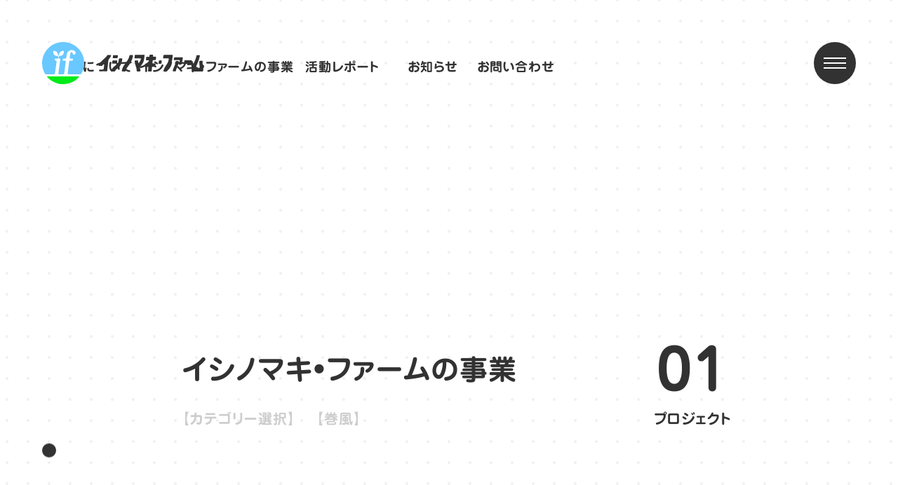

--- FILE ---
content_type: text/html; charset=UTF-8
request_url: https://ishinomaki-farm.com/project/?keyword=%E5%B7%BB%E9%A2%A8
body_size: 11272
content:
<!DOCTYPE html>
<html lang="ja">
<head prefix="og: https://ogp.me/ns# fb: https://ogp.me/ns/fb# website: https://ogp.me/ns/website#">
<title>私たちの事業｜一般社団法人イシノマキ・ファーム</title>
<meta property="og:type" content="website">
<meta charset="utf-8">
<meta name="format-detection" content="telephone=no">
<meta name="viewport" content="width=device-width,initial-scale=1,minimum-scale=1,maximum-scale=2,user-scalable=no">
<meta name="description" content="一般社団法人イシノマキ・ファームは、宮城県石巻市を拠点に人々の暮らしと農業が循環する仕組みづくりを支援するソーシャルファームです。農業体験、古民家宿泊、有機無農薬の野菜・ホップ栽培、クラフトビール製造などを行なっています。">
<meta name="keywords" content="イシノマキ・ファーム,ソーシャルファーム,農業体験,古民家宿泊,ホップ作り,クラフトビール製造">
<meta name="twitter:title" content="一般社団法人イシノマキ・ファーム">
<meta name="twitter:description" content="一般社団法人イシノマキ・ファームは、宮城県石巻市を拠点に人々の暮らしと農業が循環する仕組みづくりを支援するソーシャルファームです。農業体験、古民家宿泊、有機無農薬の野菜・ホップ栽培、クラフトビール製造などを行なっています。">
<meta name="twitter:image" content="https://ishinomaki-farm.com/corporate/wp-content/themes/branding/img/thumbnail.png">
<meta name="twitter:card" content="summary_large_image">
<meta property="og:site_name" content="一般社団法人イシノマキ・ファーム">
<meta property="og:title" content="一般社団法人イシノマキ・ファーム">
<meta property="og:description" content="一般社団法人イシノマキ・ファームは、宮城県石巻市を拠点に人々の暮らしと農業が循環する仕組みづくりを支援するソーシャルファームです。農業体験、古民家宿泊、有機無農薬の野菜・ホップ栽培、クラフトビール製造などを行なっています。">
<meta property="og:url" content="https://ishinomaki-farm.com">
<meta property="og:image" content="https://ishinomaki-farm.com/corporate/wp-content/themes/branding/img/thumbnail.png">
<link rel="canonical" href="https://ishinomaki-farm.com">
<link rel="apple-touch-icon" href="https://ishinomaki-farm.com/corporate/wp-content/themes/branding/img/icon.png">
<link rel="icon" type="image/x-icon" href="https://ishinomaki-farm.com/corporate/wp-content/themes/branding/img/favicon.ico">
<link rel='dns-prefetch' href='//ajax.googleapis.com'>
<link rel="stylesheet" type="text/css" href="https://ishinomaki-farm.com/corporate/wp-content/themes/branding/style.min.css?202304">
<link rel="stylesheet" type="text/css" href="https://ishinomaki-farm.com/corporate/wp-content/themes/branding/style.css?202304">

<link rel="stylesheet" type="text/css" href="https://ishinomaki-farm.com/corporate/wp-content/themes/branding/common.min.css?20220401">
<script type="text/javascript" src="//webfonts.sakura.ne.jp/js/sakurav3.js"></script>
<meta name='robots' content='max-image-preview:large' />
<!-- Google tag (gtag.js) -->
<script async src="https://www.googletagmanager.com/gtag/js?id=G-QYNNP0KNQ3"></script>
<script>
  window.dataLayer = window.dataLayer || [];
  function gtag(){dataLayer.push(arguments);}
  gtag('js', new Date());

  gtag('config', 'G-QYNNP0KNQ3');
</script>
</head>
<body>






<!--/WRAP/-->
<div class="wrap">
    <div class="wrap_inner">



		<!--/SIZE/-->
		<div class="size wh">
			<div class="size_inner">
				<div class="size_img"><img src="https://ishinomaki-farm.com/corporate/wp-content/themes/branding/img/transparent_img0.png" class="sw"></div>
			</div>
		</div>



		<!--/BACK/-->
		<div class="back">
			<div class="back_inner">
			</div>
		</div>



		<!--/LOAD/-->
		<div class="load">
			<div class="load_inner">
				<div class="load_icon"><img src="https://ishinomaki-farm.com/corporate/wp-content/themes/branding/img/icon_img5black.svg"><img src="https://ishinomaki-farm.com/corporate/wp-content/themes/branding/img/icon_img5white.svg"></div>
			</div>
		</div>
		


		<!--/FIX/-->
		<div class="fix">
			<div class="fix_inner">
				<div class="fix_icon"><div><span></span></div></div>
			</div>
		</div>

				<!-- HEAD_MENU -->
		<div class="menu_block_head">	
			<div class="head_menu_content">			
				<div class="menu_list menu_head_list0">	
					<div class="menu_list_top">	
						<div><a href="https://ishinomaki-farm.com/about/" class="link"><p class="kerning ja0">私たちについて</p></a><a href="javascript:void(0);" class="keyword_link"><div><span></span><span></span></div></a></div>
					</div>
					<div class="menu_list_scroll">
						<div class="menu_list_bottom">	
							<div><a href="https://ishinomaki-farm.com/about/#vision" class="link"><p class="kerning ja0">【ビジョン】</p></a></div>
							<div><a href="https://ishinomaki-farm.com/about/#mission" class="link"><p class="kerning ja0">【ミッション】</p></a></div>
							<div><a href="https://ishinomaki-farm.com/about/#member" class="link"><p class="kerning ja0">【メンバー】</p></a></div>
							<div><a href="https://ishinomaki-farm.com/about/#overview" class="link"><p class="kerning ja0">【団体概要】</p></a></div>
						</div>
					</div>
				</div>
				<div class="menu_list menu_head_list1">				
					<div class="menu_list_top">		
						<div><a href="https://ishinomaki-farm.com/project/" class="link number_link"><p class="kerning ja0">イシノマキ•ファームの事業</p></a><a href="javascript:void(0);" class="keyword_link"><div><span></span><span></span></div></a></div>
					</div>
					<div class="menu_list_scroll">
						<div class="menu_list_bottom">	
							<div><a href="https://ishinomaki-farm.com/project/?category=%e5%b1%85%e4%bd%8f%e6%94%af%e6%8f%b4" class="link"><p class="kerning ja0">【居住支援】</p></a></div><div><a href="https://ishinomaki-farm.com/project/?category=%e4%b8%ad%e9%96%93%e7%9a%84%e5%b0%b1%e5%8a%b4%e6%94%af%e6%8f%b4" class="link"><p class="kerning ja0">【中間的就労支援】</p></a></div><div><a href="https://ishinomaki-farm.com/project/?category=%e3%82%bd%e3%83%bc%e3%82%b7%e3%83%a3%e3%83%ab%e3%83%95%e3%82%a1%e3%83%bc%e3%83%a0" class="link"><p class="kerning ja0">【ソーシャルファーム】</p></a></div><div><a href="https://ishinomaki-farm.com/project/?category=%e6%8b%85%e3%81%84%e6%89%8b" class="link"><p class="kerning ja0">【担い手】</p></a></div><div><a href="https://ishinomaki-farm.com/project/?category=%e3%83%9b%e3%83%83%e3%83%97" class="link"><p class="kerning ja0">【ホップ】</p></a></div>						</div>
					</div>
				</div>
				<div class="menu_list menu_head_list2">				
					<div class="menu_list_top">
						<div><a href="https://ishinomaki-farm.com/ninaite/" class="link number_link"><p class="kerning ja0">活動レポート</p></a><a href="javascript:void(0);" class="keyword_link"><div><span></span><span></span></div></a></div>
					</div>
					<div class="menu_list_scroll">
						<div class="menu_list_bottom">	
							<div><a href="https://ishinomaki-farm.com/ninaite/?category=%e3%82%b3%e3%83%a9%e3%83%a0" class="link"><p class="kerning ja0">【コラム】</p></a></div><div><a href="https://ishinomaki-farm.com/ninaite/?category=%e3%82%a4%e3%83%b3%e3%82%bf%e3%83%93%e3%83%a5%e3%83%bc" class="link"><p class="kerning ja0">【インタビュー】</p></a></div><div><a href="https://ishinomaki-farm.com/ninaite/?category=%e3%81%9d%e3%81%ae%e4%bb%96" class="link"><p class="kerning ja0">【その他】</p></a></div>						</div>
					</div>
				</div>
				<div class="menu_list menu_head_list3">				
					<div class="menu_list_top">
						<div><a href="https://ishinomaki-farm.com/news/" class="link number_link"><p class="kerning ja0">お知らせ</p></a><a href="javascript:void(0);" class="keyword_link"><div><span></span><span></span></div></a></div>
					</div>
					<div class="menu_list_scroll">
						<div class="menu_list_bottom">
							<div><a href="https://ishinomaki-farm.com/news/?category=%e3%83%88%e3%83%94%e3%83%83%e3%82%af%e3%82%b9" class="link"><p class="kerning ja0">【トピックス】</p></a></div><div><a href="https://ishinomaki-farm.com/news/?category=%e3%83%a1%e3%83%87%e3%82%a3%e3%82%a2" class="link"><p class="kerning ja0">【メディア】</p></a></div><div><a href="https://ishinomaki-farm.com/news/?category=%e3%81%9d%e3%81%ae%e4%bb%96" class="link"><p class="kerning ja0">【その他】</p></a></div>						</div>
					</div>
				</div>
				<div class="menu_list menu_head_list4">				
					<div class="menu_list_top">
						<div><a href="https://ishinomaki-farm.com/contact/" class="link"><p class="kerning ja0">お問い合わせ</p></a><a href="javascript:void(0);" class="keyword_link"><div><span></span><span></span></div></a></div>
					</div>
					<div class="menu_list_scroll">
						<div class="menu_list_bottom">
							<div><a href="https://ishinomaki-farm.com/contact/#policy" class="link"><p class="kerning ja0">【プライバシーポリシー】</p></a></div>
							<div><a href="https://ishinomaki-farm.com/contact/#faq" class="link"><p class="kerning ja0">【よくあるご質問】</p></a></div>
						</div>
					</div>
				</div>
			</div>
		</div>




		<!--/MENU/-->
		<div class="menu">
			<div class="menu_inner mh">		
				<div class="menu_block">
					<div class="menu_block_left_sp">
						<!-- スマホ版のみ表示 -->
						<div class="menu_block_left">				
							<div class="menu_list menu_list0">				
								<div class="menu_list_top">	
									<div><a href="https://ishinomaki-farm.com/about/" class="link"><p class="kerning ja0">私たちについて</p></a><a href="javascript:void(0);" class="keyword_link"><div><span></span><span></span></div></a></div>
								</div>
								<div class="menu_list_bottom">	
									<div><a href="https://ishinomaki-farm.com/about/#vision" class="link"><p class="kerning ja0">【ビジョン】</p></a></div>
									<div><a href="https://ishinomaki-farm.com/about/#mission" class="link"><p class="kerning ja0">【ミッション】</p></a></div>
									<div><a href="https://ishinomaki-farm.com/about/#member" class="link"><p class="kerning ja0">【メンバー】</p></a></div>
									<div><a href="https://ishinomaki-farm.com/about/#overview" class="link"><p class="kerning ja0">【団体概要】</p></a></div>
								</div>
							</div>
							<div class="menu_list menu_list1">				
								<div class="menu_list_top">		
									<div><a href="https://ishinomaki-farm.com/project/" class="link number_link"><p class="kerning ja0">イシノマキ•ファームの事業</p></a><a href="javascript:void(0);" class="keyword_link"><div><span></span><span></span></div></a></div>
								</div>
								<div class="menu_list_bottom">	
									<div><a href="https://ishinomaki-farm.com/project/?category=%e5%b1%85%e4%bd%8f%e6%94%af%e6%8f%b4" class="link"><p class="kerning ja0">【居住支援】</p></a></div><div><a href="https://ishinomaki-farm.com/project/?category=%e4%b8%ad%e9%96%93%e7%9a%84%e5%b0%b1%e5%8a%b4%e6%94%af%e6%8f%b4" class="link"><p class="kerning ja0">【中間的就労支援】</p></a></div><div><a href="https://ishinomaki-farm.com/project/?category=%e3%82%bd%e3%83%bc%e3%82%b7%e3%83%a3%e3%83%ab%e3%83%95%e3%82%a1%e3%83%bc%e3%83%a0" class="link"><p class="kerning ja0">【ソーシャルファーム】</p></a></div><div><a href="https://ishinomaki-farm.com/project/?category=%e6%8b%85%e3%81%84%e6%89%8b" class="link"><p class="kerning ja0">【担い手】</p></a></div><div><a href="https://ishinomaki-farm.com/project/?category=%e3%83%9b%e3%83%83%e3%83%97" class="link"><p class="kerning ja0">【ホップ】</p></a></div>								</div>
							</div>
							<div class="menu_list menu_list2">				
								<div class="menu_list_top">
									<div><a href="https://ishinomaki-farm.com/ninaite/" class="link number_link"><p class="kerning ja0">活動レポート</p></a><a href="javascript:void(0);" class="keyword_link"><div><span></span><span></span></div></a></div>
								</div>
								<div class="menu_list_bottom">	
									<div><a href="https://ishinomaki-farm.com/ninaite/?category=%e3%82%b3%e3%83%a9%e3%83%a0" class="link"><p class="kerning ja0">【コラム】</p></a></div><div><a href="https://ishinomaki-farm.com/ninaite/?category=%e3%82%a4%e3%83%b3%e3%82%bf%e3%83%93%e3%83%a5%e3%83%bc" class="link"><p class="kerning ja0">【インタビュー】</p></a></div><div><a href="https://ishinomaki-farm.com/ninaite/?category=%e3%81%9d%e3%81%ae%e4%bb%96" class="link"><p class="kerning ja0">【その他】</p></a></div>								</div>
							</div><br class="pc_disp">
							<div class="menu_list menu_list3">				
								<div class="menu_list_top">
									<div><a href="https://ishinomaki-farm.com/news/" class="link number_link"><p class="kerning ja0">お知らせ</p></a><a href="javascript:void(0);" class="keyword_link"><div><span></span><span></span></div></a></div>
								</div>
								<div class="menu_list_bottom">
									<div><a href="https://ishinomaki-farm.com/news/?category=%e3%83%88%e3%83%94%e3%83%83%e3%82%af%e3%82%b9" class="link"><p class="kerning ja0">【トピックス】</p></a></div><div><a href="https://ishinomaki-farm.com/news/?category=%e3%83%a1%e3%83%87%e3%82%a3%e3%82%a2" class="link"><p class="kerning ja0">【メディア】</p></a></div><div><a href="https://ishinomaki-farm.com/news/?category=%e3%81%9d%e3%81%ae%e4%bb%96" class="link"><p class="kerning ja0">【その他】</p></a></div>								</div>
							</div>
							<div class="menu_list menu_list4">				
								<div class="menu_list_top">
									<div><a href="https://ishinomaki-farm.com/contact/" class="link"><p class="kerning ja0">お問い合わせ</p></a><a href="javascript:void(0);" class="keyword_link"><div><span></span><span></span></div></a></div>
								</div>
								<div class="menu_list_bottom">
									<div><a href="https://ishinomaki-farm.com/contact/#policy" class="link"><p class="kerning ja0">【プライバシーポリシー】</p></a></div>
									<div><a href="https://ishinomaki-farm.com/contact/#faq" class="link"><p class="kerning ja0">【よくあるご質問】</p></a></div>
								</div>
							</div>
						</div>
					</div>
					<div class="menu_block_right">	
						<div class="menu_other">	
							<div class="menu_relation">
								<div class="menu_relation_top"><p class="kerning ja0">関連リンク</p></div>							
								<div class="menu_relation_bottom">							
									<div><a href="https://www.instagram.com/ishinomakishi.nnc/" target="_blank"><p class="kerning ja0">担い手センター</p><img src="https://ishinomaki-farm.com/corporate/wp-content/themes/branding/img/icon_img2gray.svg"><img src="https://ishinomaki-farm.com/corporate/wp-content/themes/branding/img/icon_img2black.svg"></a></div>
									<div><a href="https://www.instagram.com/ishinomakifarm/" target="_blank"><p class="kerning ja0">イシノマキファーム</p><img src="https://ishinomaki-farm.com/corporate/wp-content/themes/branding/img/icon_img2gray.svg"><img src="https://ishinomaki-farm.com/corporate/wp-content/themes/branding/img/icon_img2black.svg"></a></div>
									<div><a href="https://www.facebook.com/ishinomakifarm/" target="_blank"><p class="kerning ja0">公式フェイスブック</p><img src="https://ishinomaki-farm.com/corporate/wp-content/themes/branding/img/icon_img2gray.svg"><img src="https://ishinomaki-farm.com/corporate/wp-content/themes/branding/img/icon_img2black.svg"></a></div>
								</div>												
							</div>

							<div class="menu_company">
								<p class="kerning ja0">一般社団法人イシノマキ・ファーム</p><p class="kerning ja1">宮城県石巻市北上町女川字泉沢13番地<br>電話 <a href="tel:0225-25-4144">0225-25-4144</a>　ファックス 0225-25-6869</p>
							</div>
						</div>
					</div>						
				</div>
			</div>
		</div>



		<!--/POPUP/-->
		<div class="popup">
			<div class="popup_inner">		
				<div class="popup_block">
										
							<div class="popup_list" data-name="高橋-由佳">
								<div class="popup_img">
									<img src="https://ishinomaki-farm.com/corporate/wp-content/themes/branding/img/transparent_img9.png">
									<span class="pc_disp tb_disp" style="background-image:url(https://ishinomaki-farm.com/corporate/wp-content/uploads/2022/03/staff0r-600x857.jpg);"></span>
									<span class="sp_disp" style="background-image:url(https://ishinomaki-farm.com/corporate/wp-content/uploads/2022/03/staff0r-300x429.jpg);"></span>
								</div>
								<div class="popup_text">
									<p class="kerning ja0">高橋 由佳</p>
									<p class="kerning ja1">代表理事</p>
									<p class="kerning ja1">宮城県仙台市出身。精神保健福祉士・職場適応援助者（ジョブコーチ）。日本ファンドレイジング協会准認定ファンドレイザー。LEGO SERIOUS PLAY認定ファシリテーター。二輪メーカーに所属し、レースに参戦。その後、教育・福祉分野の専門職を経て、2011年、こころの病を持つ人たちの就労・就学支援を行うNPO法人Switchを設立。16年には、「ソーシャルファーム」を理念とした就農支援の一般社団法人イシノマキ・ファームを設立。</p>
								</div>
								<div class="popup_icon">
									<svg viewBox="0 0 20 20"><path d="M20,10v10H10C15.522,20,20,15.522,20,10z M0,10v10h10C4.477,20,0,15.522,0,10z M10,0c5.522,0,10,4.477,10,10 V0H10z M10,0H0v10C0,4.477,4.477,0,10,0z"></path></svg>
								</div>
							</div>
											
							<div class="popup_list" data-name="木村-純">
								<div class="popup_img">
									<img src="https://ishinomaki-farm.com/corporate/wp-content/themes/branding/img/transparent_img9.png">
									<span class="pc_disp tb_disp" style="background-image:url(https://ishinomaki-farm.com/corporate/wp-content/uploads/2022/03/staff2r-600x857.jpg);"></span>
									<span class="sp_disp" style="background-image:url(https://ishinomaki-farm.com/corporate/wp-content/uploads/2022/03/staff2r-300x429.jpg);"></span>
								</div>
								<div class="popup_text">
									<p class="kerning ja0">木村 純</p>
									<p class="kerning ja1">理事</p>
									<p class="kerning ja1">株式会社田伝むし 代表取締役。実家が農家。両親が1987年に無農薬栽培を始める。農家は継がないとずっと思っていたが、結婚を機に、2005年に脱サラし、妻と共にUターンし就農。</p>
								</div>
								<div class="popup_icon">
									<svg viewBox="0 0 20 20"><path d="M20,10v10H10C15.522,20,20,15.522,20,10z M0,10v10h10C4.477,20,0,15.522,0,10z M10,0c5.522,0,10,4.477,10,10 V0H10z M10,0H0v10C0,4.477,4.477,0,10,0z"></path></svg>
								</div>
							</div>
											
							<div class="popup_list" data-name="平井-範明">
								<div class="popup_img">
									<img src="https://ishinomaki-farm.com/corporate/wp-content/themes/branding/img/transparent_img9.png">
									<span class="pc_disp tb_disp" style="background-image:url(https://ishinomaki-farm.com/corporate/wp-content/uploads/2022/03/staff3r-600x857.jpg);"></span>
									<span class="sp_disp" style="background-image:url(https://ishinomaki-farm.com/corporate/wp-content/uploads/2022/03/staff3r-300x429.jpg);"></span>
								</div>
								<div class="popup_text">
									<p class="kerning ja0">平井 範明</p>
									<p class="kerning ja1">理事</p>
									<p class="kerning ja1">岩手県・一戸町出身。株式会社シングロア 代表取締役。一般社団法人川場スポーツコミッション 理事。教育関係の仕事を経て、現在は群馬県にてスポーツ施設（天然芝サッカー場）の管理、合宿イベントの企画・運営を行いながら埼玉県内の施設等への野菜の卸売の行っている。現在は「農」と「食」を通して地域活性化の事業に取り組み中。</p>
								</div>
								<div class="popup_icon">
									<svg viewBox="0 0 20 20"><path d="M20,10v10H10C15.522,20,20,15.522,20,10z M0,10v10h10C4.477,20,0,15.522,0,10z M10,0c5.522,0,10,4.477,10,10 V0H10z M10,0H0v10C0,4.477,4.477,0,10,0z"></path></svg>
								</div>
							</div>
											
							<div class="popup_list" data-name="猿渡-英代子">
								<div class="popup_img">
									<img src="https://ishinomaki-farm.com/corporate/wp-content/themes/branding/img/transparent_img9.png">
									<span class="pc_disp tb_disp" style="background-image:url(https://ishinomaki-farm.com/corporate/wp-content/uploads/2025/05/スクリーンショット-2025-05-02-午前1.02.28-600x794.png);"></span>
									<span class="sp_disp" style="background-image:url(https://ishinomaki-farm.com/corporate/wp-content/uploads/2025/05/スクリーンショット-2025-05-02-午前1.02.28-300x429.png);"></span>
								</div>
								<div class="popup_text">
									<p class="kerning ja0">猿渡 英代子</p>
									<p class="kerning ja1">理事</p>
									<p class="kerning ja1">福島県福島市出身。仙台市在住、長崎にも拠点を持つ。実家は、果樹農家で兼業農家の両親を見て育つ。農作業は、虫が苦手でドキドキしながらしています。合同会社ビーウィズ代表、東北工業大学経営デザイン学科客員研究員（テーマ
は若者とウェルビーイング）。対話ができる「場」づくりを大切にしています。</p>
								</div>
								<div class="popup_icon">
									<svg viewBox="0 0 20 20"><path d="M20,10v10H10C15.522,20,20,15.522,20,10z M0,10v10h10C4.477,20,0,15.522,0,10z M10,0c5.522,0,10,4.477,10,10 V0H10z M10,0H0v10C0,4.477,4.477,0,10,0z"></path></svg>
								</div>
							</div>
											
							<div class="popup_list" data-name="坂下-美渉">
								<div class="popup_img">
									<img src="https://ishinomaki-farm.com/corporate/wp-content/themes/branding/img/transparent_img9.png">
									<span class="pc_disp tb_disp" style="background-image:url(https://ishinomaki-farm.com/corporate/wp-content/uploads/2025/05/スクリーンショット-2025-05-02-午前12.58.25-600x857.png);"></span>
									<span class="sp_disp" style="background-image:url(https://ishinomaki-farm.com/corporate/wp-content/uploads/2025/05/スクリーンショット-2025-05-02-午前12.58.25-300x429.png);"></span>
								</div>
								<div class="popup_text">
									<p class="kerning ja0">坂下 美渉</p>
									<p class="kerning ja1">理事</p>
									<p class="kerning ja1">秋田県由利本荘市出身、秋田市在住。ＮＰＯ法人あきた結いネット理事長、NPO法人ホームレス支援全国ネットワーク理事。精神保健福祉士、社会福祉士。様々な理由で住む場所に困っている方のサポートに取り組んでいます。石巻市が大好きで年に何度も遊びにきています！</p>
								</div>
								<div class="popup_icon">
									<svg viewBox="0 0 20 20"><path d="M20,10v10H10C15.522,20,20,15.522,20,10z M0,10v10h10C4.477,20,0,15.522,0,10z M10,0c5.522,0,10,4.477,10,10 V0H10z M10,0H0v10C0,4.477,4.477,0,10,0z"></path></svg>
								</div>
							</div>
											
							<div class="popup_list" data-name="天野-雄一郎">
								<div class="popup_img">
									<img src="https://ishinomaki-farm.com/corporate/wp-content/themes/branding/img/transparent_img9.png">
									<span class="pc_disp tb_disp" style="background-image:url(https://ishinomaki-farm.com/corporate/wp-content/uploads/2025/05/スクリーンショット-2025-05-02-午前1.21.23-600x782.png);"></span>
									<span class="sp_disp" style="background-image:url(https://ishinomaki-farm.com/corporate/wp-content/uploads/2025/05/スクリーンショット-2025-05-02-午前1.21.23-300x429.png);"></span>
								</div>
								<div class="popup_text">
									<p class="kerning ja0">天野 雄一郎</p>
									<p class="kerning ja1">理事</p>
									<p class="kerning ja1">福岡県出身。鹿児島市と錦江町の二拠点で暮らしながら、NPO法人たがやす理事、大隅半島ノウフクコンソーシアム事務局長、ノウフクJAS検査員など、複数の立場から農福連携を支える活動を全国で展開。福祉と農、地域をつなぐ「しごとづくり」や「居場所づくり」に取り組み、実践と連携を重ねながら、地域に寄り添った変化を紡いでいる。温泉とサウナ、そしてビールをこよなく愛する。</p>
								</div>
								<div class="popup_icon">
									<svg viewBox="0 0 20 20"><path d="M20,10v10H10C15.522,20,20,15.522,20,10z M0,10v10h10C4.477,20,0,15.522,0,10z M10,0c5.522,0,10,4.477,10,10 V0H10z M10,0H0v10C0,4.477,4.477,0,10,0z"></path></svg>
								</div>
							</div>
											
							<div class="popup_list" data-name="岩井-秀樹">
								<div class="popup_img">
									<img src="https://ishinomaki-farm.com/corporate/wp-content/themes/branding/img/transparent_img9.png">
									<span class="pc_disp tb_disp" style="background-image:url(https://ishinomaki-farm.com/corporate/wp-content/uploads/2022/03/staff4r-600x857.jpg);"></span>
									<span class="sp_disp" style="background-image:url(https://ishinomaki-farm.com/corporate/wp-content/uploads/2022/03/staff4r-300x429.jpg);"></span>
								</div>
								<div class="popup_text">
									<p class="kerning ja0">岩井 秀樹</p>
									<p class="kerning ja1">監事</p>
									<p class="kerning ja1">佐賀県小城市出身。福島大学 経済経営学類教授／株式会社i・social design 取締役。震災直後の2011年から石巻で復興支援活動を始め、上釜地区・渡波地区・牡鹿半島（東浜）・北上地区などを中心に取組をおこなってきた。現在は人的資源管理、地域デザインをテーマに研究および福島・石巻・首都圏で地域活性化やイノベーション人材育成などの実践的な活動を行っている。</p>
								</div>
								<div class="popup_icon">
									<svg viewBox="0 0 20 20"><path d="M20,10v10H10C15.522,20,20,15.522,20,10z M0,10v10h10C4.477,20,0,15.522,0,10z M10,0c5.522,0,10,4.477,10,10 V0H10z M10,0H0v10C0,4.477,4.477,0,10,0z"></path></svg>
								</div>
							</div>
											
							<div class="popup_list" data-name="中津山-ゆかり">
								<div class="popup_img">
									<img src="https://ishinomaki-farm.com/corporate/wp-content/themes/branding/img/transparent_img9.png">
									<span class="pc_disp tb_disp" style="background-image:url(https://ishinomaki-farm.com/corporate/wp-content/uploads/2022/03/staff6r-600x857.jpg);"></span>
									<span class="sp_disp" style="background-image:url(https://ishinomaki-farm.com/corporate/wp-content/uploads/2022/03/staff6r-300x429.jpg);"></span>
								</div>
								<div class="popup_text">
									<p class="kerning ja0">中津山 ゆかり</p>
									<p class="kerning ja1">労務・経理</p>
									<p class="kerning ja1">宮城県仙台市出身。2011年、NPO法人Switch設立時に同級生だった代表の高橋に誘われて入社し労務・経理を担当し始める。2016年、イシノマキ・ファーム設立時も誘われ労務・経理を担当することに。仙台と石巻でのダブルワークになりますが、日々、猫と犬に癒される暮らし。</p>
								</div>
								<div class="popup_icon">
									<svg viewBox="0 0 20 20"><path d="M20,10v10H10C15.522,20,20,15.522,20,10z M0,10v10h10C4.477,20,0,15.522,0,10z M10,0c5.522,0,10,4.477,10,10 V0H10z M10,0H0v10C0,4.477,4.477,0,10,0z"></path></svg>
								</div>
							</div>
											
							<div class="popup_list" data-name="池田-新平">
								<div class="popup_img">
									<img src="https://ishinomaki-farm.com/corporate/wp-content/themes/branding/img/transparent_img9.png">
									<span class="pc_disp tb_disp" style="background-image:url(https://ishinomaki-farm.com/corporate/wp-content/uploads/2022/03/staff7r-600x857.jpg);"></span>
									<span class="sp_disp" style="background-image:url(https://ishinomaki-farm.com/corporate/wp-content/uploads/2022/03/staff7r-300x429.jpg);"></span>
								</div>
								<div class="popup_text">
									<p class="kerning ja0">池田 新平</p>
									<p class="kerning ja1"></p>
									<p class="kerning ja1">東京都西東京市出身。2017年石巻でREBORN ART FESTIBALをきっかけに初来石。その時に北上川沿いの景色に圧倒される。東京で生活していたが、家族の時間を優先に考えるようになり、2019年に石巻の北上町に夫婦で移住。農業を学びながらも、自然や温かい人たちに守られながら１匹の犬と夫婦ゆるりと生活しています。石巻弁の通訳募集しています。（笑）</p>
								</div>
								<div class="popup_icon">
									<svg viewBox="0 0 20 20"><path d="M20,10v10H10C15.522,20,20,15.522,20,10z M0,10v10h10C4.477,20,0,15.522,0,10z M10,0c5.522,0,10,4.477,10,10 V0H10z M10,0H0v10C0,4.477,4.477,0,10,0z"></path></svg>
								</div>
							</div>
											
							<div class="popup_list" data-name="石牧-紘汰">
								<div class="popup_img">
									<img src="https://ishinomaki-farm.com/corporate/wp-content/themes/branding/img/transparent_img9.png">
									<span class="pc_disp tb_disp" style="background-image:url(https://ishinomaki-farm.com/corporate/wp-content/uploads/2022/03/staff8r-600x857.jpg);"></span>
									<span class="sp_disp" style="background-image:url(https://ishinomaki-farm.com/corporate/wp-content/uploads/2022/03/staff8r-300x429.jpg);"></span>
								</div>
								<div class="popup_text">
									<p class="kerning ja0">石牧 紘汰</p>
									<p class="kerning ja1"></p>
									<p class="kerning ja1">神奈川県横浜市出身。中学生の頃から地方に移住することを夢に、10年の時を経て石巻へ移住。2019年10月にイシノマキ・ファームに入社し、石巻市農業担い手センターを担当。農業を始める方のサポートを伴走型で行っている。石巻市北上町のオーシャンビュー一軒家に一人暮らし。毎朝海を眺めながら起床し、朝日を浴びるのがルーティーン。</p>
								</div>
								<div class="popup_icon">
									<svg viewBox="0 0 20 20"><path d="M20,10v10H10C15.522,20,20,15.522,20,10z M0,10v10h10C4.477,20,0,15.522,0,10z M10,0c5.522,0,10,4.477,10,10 V0H10z M10,0H0v10C0,4.477,4.477,0,10,0z"></path></svg>
								</div>
							</div>
											
				</div>
				<div class="popup_arrow popup_prev"><a href="javascript:void(0);" class="staff_link"><img src="https://ishinomaki-farm.com/corporate/wp-content/themes/branding/img/transparent_img0.png"><img src="https://ishinomaki-farm.com/corporate/wp-content/themes/branding/img/icon_img3white.svg"><img src="https://ishinomaki-farm.com/corporate/wp-content/themes/branding/img/icon_img3green.svg"></a></div>
				<div class="popup_arrow popup_next"><a href="javascript:void(0);" class="staff_link"><img src="https://ishinomaki-farm.com/corporate/wp-content/themes/branding/img/transparent_img0.png"><img src="https://ishinomaki-farm.com/corporate/wp-content/themes/branding/img/icon_img3white.svg"><img src="https://ishinomaki-farm.com/corporate/wp-content/themes/branding/img/icon_img3green.svg"></a></div>
			</div>
		</div>



		<!--/HEADER/-->
		<div class="header">
			<div class="header_inner">	
				<div class="header_logo"><a href="https://ishinomaki-farm.com/" class="link"><div><img src="https://ishinomaki-farm.com/corporate/wp-content/themes/branding/img/logo_img0black.svg"><img src="https://ishinomaki-farm.com/corporate/wp-content/themes/branding/img/logo_img0white.svg"></div><div><img src="https://ishinomaki-farm.com/corporate/wp-content/themes/branding/img/logo_img1black.svg"><img src="https://ishinomaki-farm.com/corporate/wp-content/themes/branding/img/logo_img1white.svg"></div></a></div>			
				<div class="header_menu">
					<div><a href="https://ishinomakihop.stores.jp/" target="_blank"><p class="kerning ja0">公式オンラインストア</p><img src="https://ishinomaki-farm.com/corporate/wp-content/themes/branding/img/icon_img2black.svg"><img src="https://ishinomaki-farm.com/corporate/wp-content/themes/branding/img/icon_img2white.svg"></a></div>	
					<div><a href="https://reserva.be/if/" target="_blank"><p class="kerning ja0">AOYA滞在予約</p><img src="https://ishinomaki-farm.com/corporate/wp-content/themes/branding/img/icon_img2black.svg"><img src="https://ishinomaki-farm.com/corporate/wp-content/themes/branding/img/icon_img2white.svg"></a></div>
					<div><a href="https://ishinomaki-farm.com/about/" class="link"><p class="kerning ja0">私たちについて</p></a></div>
					<div><a href="https://ishinomaki-farm.com/project/" class="link number_link"><p class="kerning ja0">事業一覧</p><p class="kerning ja0 load_number"><span><span>0</span></span>
<span><span>9</span></span>
</p></a></div>
					<div><a href="https://ishinomaki-farm.com/ninaite/" class="link number_link"><p class="kerning ja0">活動一覧</p><p class="kerning ja0 load_number"><span><span>2</span></span>
<span><span>0</span></span>
</p></a></div>
				</div>
				<div class="header_button"><a href="javascript:void(0);" class="menu_link"><div><span></span></div><div><span></span></div><div><span></span></div></a></div>
			</div>
		</div>



		<!--/CONTENTS/-->
		<div id="top" class="contents">	


			<!--/PROJECT/-->
			<div id="project" class="contents_inner">
		
		




				<!--/FIRST VIEW/-->
				<section id="firstview" class="contents_section wh">
					<div class="contents_section_inner">			
						<div class="contents_title"><h1 class="kerning ja0">イシノマキ•ファームの事業</h1></div>	
						<div class="contents_keyword">
							<div>
								<p class="kerning ja0 select_text"></p>
								<select name="category" class="select_link search_link kerning ja0">
									<option value="">【カテゴリー選択】</option><option value="%e5%b1%85%e4%bd%8f%e6%94%af%e6%8f%b4" >【居住支援】</option><option value="%e4%b8%ad%e9%96%93%e7%9a%84%e5%b0%b1%e5%8a%b4%e6%94%af%e6%8f%b4" >【中間的就労支援】</option><option value="%e3%82%bd%e3%83%bc%e3%82%b7%e3%83%a3%e3%83%ab%e3%83%95%e3%82%a1%e3%83%bc%e3%83%a0" >【ソーシャルファーム】</option><option value="%e6%8b%85%e3%81%84%e6%89%8b" >【担い手】</option><option value="%e3%83%9b%e3%83%83%e3%83%97" >【ホップ】</option>								</select>
							</div>							
							<div>
								<p class="kerning ja0 select_text"></p>
								<select name="keyword" class="select_link search_link kerning ja0">
									<option value="">【すべて】</option><option value="%e3%83%9b%e3%83%83%e3%83%97" >【ホップ】</option><option value="%e8%87%aa%e7%ab%8b%e7%94%9f%e6%b4%bb" >【自立生活】</option><option value="%e3%82%bd%e3%83%bc%e3%82%b7%e3%83%a3%e3%83%ab%e3%83%95%e3%82%a1%e3%83%bc%e3%83%a0" >【ソーシャルファーム】</option><option value="%e8%be%b2%e6%a5%ad" >【農業】</option><option value="%e6%9a%ae%e3%82%89%e3%81%97" >【暮らし】</option><option value="%e6%95%99%e8%82%b2" >【教育】</option><option value="%e7%a7%bb%e4%bd%8f" >【移住】</option><option value="6%e6%ac%a1%e5%8c%96" >【6次化】</option><option value="%e3%83%93%e3%83%bc%e3%83%ab" >【ビール】</option><option value="%e3%82%ab%e3%83%95%e3%82%a7" >【カフェ】</option><option value="%e3%82%b3%e3%83%bc%e3%83%92%e3%83%bc" >【コーヒー】</option><option value="%e6%97%85%e8%a1%8c" >【旅行】</option><option value="%e7%a0%94%e4%bf%ae" >【研修】</option><option value="%e8%a6%96%e5%af%9f" >【視察】</option><option value="%e3%83%95%e3%82%a3%e3%83%bc%e3%83%ab%e3%83%89%e3%83%af%e3%83%bc%e3%82%af" >【フィールドワーク】</option><option value="%e5%b9%b2%e3%81%97%e8%8a%8b" >【干し芋】</option><option value="%e5%be%aa%e7%92%b0%e5%9e%8b" >【循環型】</option><option value="%e3%83%9b%e3%83%83%e3%83%97%e3%82%bd%e3%83%ab%e3%83%88" >【ホップソルト】</option><option value="%e5%b7%bb%e9%a2%a8" selected>【巻風】</option>								</select>
							</div>						
						</div>	
						<div class="contents_count"><p class="kerning ja0 load_number"><span>0</span>
<span>1</span>
</p><p class="kerning ja0">プロジェクト</p></div>
					</div>		
				</section>
				
				
				
				<!--/LIST/-->
				<section id="list" class="contents_section">
					<div class="contents_section_inner">		
						<div class="contents_block ">
																<div class="list list5 scroll_element scroll_off scroll_off1">
										<div class="list_inner">
											<a href="https://ishinomaki-farm.com/project/detail/4596/" class="list_link link"></a>
											<div class="list_img">
												<img src="https://ishinomaki-farm.com/corporate/wp-content/themes/branding/img/transparent_img9.png">
												<div class="scroll_img"><span class="pc_disp tb_disp" style="background-image:url(https://ishinomaki-farm.com/corporate/wp-content/uploads/2023/02/IFの事業_6次化-600x857.png);"></span><span class="sp_disp" style="background-image:url(https://ishinomaki-farm.com/corporate/wp-content/uploads/2023/02/IFの事業_6次化-300x429.png);"></span></div>
											</div>
											<div class="list_text">
												<div class="list_title"><p class="kerning ja0">6次化による商品開発</p></div>
												<div class="list_description"><p class="kerning ja1">6次化による商品開発巻風干し芋石巻産の紅はるかを丸ごと使って、丸ごと味わう。「巻風干し芋」は、石巻市・北上の景観を大切にしながら育てられています。「紅はるか」を使い、石巻で干し芋に加工しました。紅はるかは、蜜芋とも呼ばれ、糖度が高く、食感も良いのが特徴です。外から養分を持ち込まない、畑本来の力を引き出した自然由来の圃場で、北上の景観保全をしつつ、地域の手で生み出すことを大切にしています。また、ソーシャルファームとして外部団体と連携しながら、中間的就労支援として芋の栽培から加工までの工程を取り入れています。ソーシャルファームとしての干し芋づくり石巻で、地域の手で、地域の素材で作り上げる。----------イシノマキ・ファーム　池田新平化学肥料や農薬を使わずに、安心安全を心がけてサツマイモを作っています。干し芋はサツマイモの中心部分を使用し、一つ一つ丁寧にカットして作っています。加工工程で出る残渣（皮や繊維分）や畑に生えた雑草は堆肥として畑に戻し、畑から出たものは畑に戻す循環をテーマに土づくりをしています。干しいもができるまで1　土を耕す（３月～４月）冬の間固まった土をほぐしサツマイモが成長しやすいように準備します。2　畝を作る（５月～）高さ20センチ幅45センチで畝を作っていきます。3　マルチ張り（5月～）マルチを張ることで防草、保水、夏場の土壌の高温抑制をします。4　苗を植える（５月中旬～６月）苗は、船の底のような形の「舟床植え」で植えています。5　除草作業（7月～８月）苗がしっかり育つまでは雑草に負けないようにします。6　蔓返し作業（９月～）養分の分散を防ぎ、芋の肥大を促します。7　収穫作業（10月）定植120日から収穫を開始します。8　熟成（１１月）芋のでんぷんをブドウ糖に糖化させるため40日間熟成させます。9　干し芋加工作業（１２月～２月）熟成期間を経た芋たちから順次加工開始します商品案内商品案内巻風干し芋 100gパックサツマイモの栽培から加工まで、生産者が一つ一つ丁寧に仕上げて作った干し芋です。紅はるかの干し芋で、石巻・北上の圃場で作られており、土が持つ本来の力で栽培した紅はるかを使用。外から持ち込まない自家製の堆肥を使用しているので、安心して食べられます。蜜芋とも呼ばれ、飴色に仕上がった柔らかい食感と、スイーツのような甘みで品質のいい部分を厳選し、お土産にも喜ばれる逸品です。巻風干し芋 手土産パック（100g×3袋）石巻を代表するような手土産に育てたい。石巻から巻風を起こしたい想いが詰まった、嬉しい３袋入りタイプ。石巻・北上の圃場で作られ、土が持つ本来の力で栽培した紅はるかを使用。自家製の堆肥を使用しているので、安心して食べられます。品質のいい部分を厳選しているので、会社やご友人、ご家族へのお土産はもちろん、ご挨拶としての贈答用や、干し芋を独り占めしたい方にもおすすめの大満足の手土産品です。取り扱い店舗道の駅 上品の郷〒986-0132 宮城県石巻市小船越二子北下1-1坂井おとなこども歯科様〒986-0815 宮城県石巻市中里3丁目1-11巻風ホップソルト苦味爽快、おとなのふりかけ。魚にふりかけ、ホップソルトのカルパッチョ。肉にふりかけ、ホップソルトステーキ。ほんのり苦い、いい香り。パスタにパンに、ホップのふりかけ。ビアにちょい足し、追いホップソルトビア。どうぞひとふり、おためしください。「巻風」ブランドは循環型のホップ栽培へ2017年に耕作休耕地を耕すところからはじまったホップ栽培も、だんだんと収量が安定し、ビールの醸造でも活用できるようになりました。これからもたくさんの人に、さまざまなかたちで、わたしたちのホップを楽しんでいただきたいと考えています。石巻のホップ、石巻の塩。ホップは石巻市北上町で育ちました。塩は石巻市鮎川浜の天然塩「金華塩」を使用しています。地域のさまざまな人が、畑と海から手間ひまかけてつくった大切な素材です。石巻の自然の恵みをギュッと凝縮、地域の素材を食卓に。巻風ホップソルトのおいしさの秘密。使用している塩は、石巻市の鮎川浜でつくられている「金華塩」です。石巻の街中からは車でおよそ50分、牡鹿半島の先端部に位置する鮎川浜(あゆかわはま)はクジラの町としても有名で、海にまつわる産業がとても盛んです。「金華塩」をつくっているのが、社会福祉法人石巻祥心会「くじらのしっぽ」さん。海の近くののどかな場所で、地域の福祉事業をされています。海水を釜で10日ほど煮詰め、約7日間干し、その後不純物を取り除き、「金華塩」ができあがります。じっくり時間をかけて地域の多様な方々とともに塩づくりをしています。牡鹿半島の海域は、金華山沖で黒潮と親潮が合流し、ミネラルの豊富な山からの伏流水も注ぎ込んでいるため、塩には深みや、ほのかな甘さも感じられます。商品案内巻風ホップソルト 40g石巻産ホップと、石巻産の「金華塩」をメインに、タイムとセージの2種のハーブをブレンドしました。ホップはハーブの一種で、毬花に含まれる黄色い粒のルプリンが独特の香りや苦味をもらたします。粉砕したホップと、花びら状のホップをミックスしておりますので、ホップの苦さとハーブの爽やかさを、お料理にかけたり添えたりしてお楽しみください。取り扱い店舗● ISHINOMAKI HOP WORKS宮城県石巻市中央１丁目3-14営業時間 / 9:00〜17:30定休日 / 土曜日・日曜日●道の駅上品の郷宮城県石巻市小船越二子北下1-1営業時間 / 9:00〜19:00定休日 / 年中無休●石巻うまいものマルシェ宮城県石巻市魚町2丁目12-4営業時間 / 9:00〜15:00定休日 / 水曜日●いしのまき元気いちば宮城県石巻市中央2丁目11-11営業時間 / 9:00〜19:00定休日 / いしのまき元気いちばのHPをご確認ください●アル・ケッチァーノ石巻宮城県石巻市立町2丁目5-5石巻ASATTE営業時間 / LUNCH    11:30〜15:00DINNER  17:30〜22:00定休日 / 火曜日（月曜日はランチのみ）●イシノマキ・ファーム公式オンラインストア</p></div>
												<div class="list_keyword">												
																											<a href="https://ishinomaki-farm.com/project/?category=%e3%82%bd%e3%83%bc%e3%82%b7%e3%83%a3%e3%83%ab%e3%83%95%e3%82%a1%e3%83%bc%e3%83%a0" class="link"><p class="kerning ja0">【ソーシャルファーム】</p></a>
																									
																																										<a href="https://ishinomaki-farm.com/project/?keyword=%e3%83%9b%e3%83%83%e3%83%97" class="link"><p class="kerning ja0">【ホップ】</p></a>
																																																								<a href="https://ishinomaki-farm.com/project/?keyword=%e8%be%b2%e6%a5%ad" class="link"><p class="kerning ja0">【農業】</p></a>
																																																								<a href="https://ishinomaki-farm.com/project/?keyword=%e5%b9%b2%e3%81%97%e8%8a%8b" class="link"><p class="kerning ja0">【干し芋】</p></a>
																																																								<a href="https://ishinomaki-farm.com/project/?keyword=%e5%be%aa%e7%92%b0%e5%9e%8b" class="link"><p class="kerning ja0">【循環型】</p></a>
																																																								<a href="https://ishinomaki-farm.com/project/?keyword=%e3%83%9b%e3%83%83%e3%83%97%e3%82%bd%e3%83%ab%e3%83%88" class="link"><p class="kerning ja0">【ホップソルト】</p></a>
																																																								<a href="https://ishinomaki-farm.com/project/?keyword=%e5%b7%bb%e9%a2%a8" class="link"><p class="kerning ja0">【巻風】</p></a>
																												
												</div>
											</div>
											<div class="list_icon scroll_icon">
												<svg viewBox="0 0 20 20"><path d="M 10, 10 m -10, 0 a 10,10 0 1,0 20,0 a 10,10 0 1,0 -20,0"></svg>
												<svg viewBox="0 0 20 20"><path d="M20,10v10H10C15.522,20,20,15.522,20,10z M0,10v10h10C4.477,20,0,15.522,0,10z M10,0c5.522,0,10,4.477,10,10 V0H10z M10,0H0v10C0,4.477,4.477,0,10,0z"></svg>
											</div>
										</div>
									</div>
															</div>		
					</div>		
				</section>
				
				

								



			</div>



		</div>






		<!--/FOOTER/-->
		<div class="footer">
			<div class="footer_inner">
				<div class="footer_block">			
					<div class="footer_block_top">
						<div class="footer_button scroll_element scroll_off scroll_off0">
							<div><a href="https://ishinomaki-farm.com/contact/" class="link"><p class="kerning ja0">お問い合わせ<span class="scroll_icon"></span></p><br><p class="kerning ja1">イシノマキ・ファームの取り組みや事業に関する<br>ご相談・ご質問など、お気軽にご連絡ください。</p></a></div>
						</div>
					</div>			
					<div class="footer_block_bottom wh mh">
						<div class="menu_block scroll_element scroll_off scroll_off0">
							<div class="menu_block_left">				
								<div class="menu_list menu_list0">				
									<div class="menu_list_top">	
										<div><a href="https://ishinomaki-farm.com/about/" class="link"><p class="kerning ja0">私たちについて</p></a><a href="javascript:void(0);" class="keyword_link"><div><span></span><span></span></div></a></div>
									</div>
									<div class="menu_list_bottom">	
										<div><a href="https://ishinomaki-farm.com/about/#vision" class="link"><p class="kerning ja0">【ビジョン】</p></a></div>
										<div><a href="https://ishinomaki-farm.com/about/#mission" class="link"><p class="kerning ja0">【ミッション】</p></a></div>
										<div><a href="https://ishinomaki-farm.com/about/#member" class="link"><p class="kerning ja0">【メンバー】</p></a></div>
										<div><a href="https://ishinomaki-farm.com/about/#overview" class="link"><p class="kerning ja0">【団体概要】</p></a></div>
									</div>
								</div>
								<div class="menu_list menu_list1">				
									<div class="menu_list_top">		
										<div><a href="https://ishinomaki-farm.com/project/" class="link number_link"><p class="kerning ja0">イシノマキ•ファームの事業</p></a><a href="javascript:void(0);" class="keyword_link"><div><span></span><span></span></div></a></div>
									</div>
									<div class="menu_list_bottom">	
										<div><a href="https://ishinomaki-farm.com/project/?category=%e5%b1%85%e4%bd%8f%e6%94%af%e6%8f%b4" class="link"><p class="kerning ja0">【居住支援】</p></a></div><div><a href="https://ishinomaki-farm.com/project/?category=%e4%b8%ad%e9%96%93%e7%9a%84%e5%b0%b1%e5%8a%b4%e6%94%af%e6%8f%b4" class="link"><p class="kerning ja0">【中間的就労支援】</p></a></div><div><a href="https://ishinomaki-farm.com/project/?category=%e3%82%bd%e3%83%bc%e3%82%b7%e3%83%a3%e3%83%ab%e3%83%95%e3%82%a1%e3%83%bc%e3%83%a0" class="link"><p class="kerning ja0">【ソーシャルファーム】</p></a></div><div><a href="https://ishinomaki-farm.com/project/?category=%e6%8b%85%e3%81%84%e6%89%8b" class="link"><p class="kerning ja0">【担い手】</p></a></div><div><a href="https://ishinomaki-farm.com/project/?category=%e3%83%9b%e3%83%83%e3%83%97" class="link"><p class="kerning ja0">【ホップ】</p></a></div>									</div>
								</div>
								<div class="menu_list menu_list2">				
									<div class="menu_list_top">
										<div><a href="https://ishinomaki-farm.com/ninaite/" class="link number_link"><p class="kerning ja0">活動レポート</p></a><a href="javascript:void(0);" class="keyword_link"><div><span></span><span></span></div></a></div>
									</div>
									<div class="menu_list_bottom">	
										<div><a href="https://ishinomaki-farm.com/ninaite/?category=%e3%82%b3%e3%83%a9%e3%83%a0" class="link"><p class="kerning ja0">【コラム】</p></a></div><div><a href="https://ishinomaki-farm.com/ninaite/?category=%e3%82%a4%e3%83%b3%e3%82%bf%e3%83%93%e3%83%a5%e3%83%bc" class="link"><p class="kerning ja0">【インタビュー】</p></a></div><div><a href="https://ishinomaki-farm.com/ninaite/?category=%e3%81%9d%e3%81%ae%e4%bb%96" class="link"><p class="kerning ja0">【その他】</p></a></div>									</div>
								</div><br class="pc_disp">
								<div class="menu_list menu_list3">				
									<div class="menu_list_top">
										<div><a href="https://ishinomaki-farm.com/news/" class="link number_link"><p class="kerning ja0">お知らせ</p></a><a href="javascript:void(0);" class="keyword_link"><div><span></span><span></span></div></a></div>
									</div>
									<div class="menu_list_bottom">
										<div><a href="https://ishinomaki-farm.com/news/?category=%e3%83%88%e3%83%94%e3%83%83%e3%82%af%e3%82%b9" class="link"><p class="kerning ja0">【トピックス】</p></a></div><div><a href="https://ishinomaki-farm.com/news/?category=%e3%83%a1%e3%83%87%e3%82%a3%e3%82%a2" class="link"><p class="kerning ja0">【メディア】</p></a></div><div><a href="https://ishinomaki-farm.com/news/?category=%e3%81%9d%e3%81%ae%e4%bb%96" class="link"><p class="kerning ja0">【その他】</p></a></div>									</div>
								</div>
								<div class="menu_list menu_list4">				
									<div class="menu_list_top">
										<div><a href="https://ishinomaki-farm.com/contact/" class="link"><p class="kerning ja0">お問い合わせ</p></a><a href="javascript:void(0);" class="keyword_link"><div><span></span><span></span></div></a></div>
									</div>
									<div class="menu_list_bottom">
										<div><a href="https://ishinomaki-farm.com/contact/#policy" class="link"><p class="kerning ja0">【プライバシーポリシー】</p></a></div>
										<div><a href="https://ishinomaki-farm.com/contact/#faq" class="link"><p class="kerning ja0">【よくあるご質問】</p></a></div>
									</div>
								</div>
							</div>
							<div class="menu_block_right">	
								<div class="menu_other">	
									<div class="menu_relation">
										<div class="menu_relation_top"><p class="kerning ja0">関連リンク</p></div>							
										<div class="menu_relation_bottom">							
											<div><a href="https://www.instagram.com/ishinomakishi.nnc/" target="_blank"><p class="kerning ja0">担い手センター</p><img src="https://ishinomaki-farm.com/corporate/wp-content/themes/branding/img/icon_img2gray.svg"><img src="https://ishinomaki-farm.com/corporate/wp-content/themes/branding/img/icon_img2black.svg"></a></div>
											<div><a href="https://www.instagram.com/ishinomakifarm/" target="_blank"><p class="kerning ja0">イシノマキファーム</p><img src="https://ishinomaki-farm.com/corporate/wp-content/themes/branding/img/icon_img2gray.svg"><img src="https://ishinomaki-farm.com/corporate/wp-content/themes/branding/img/icon_img2black.svg"></a></div>
											<div><a href="https://www.facebook.com/ishinomakifarm/" target="_blank"><p class="kerning ja0">公式フェイスブック</p><img src="https://ishinomaki-farm.com/corporate/wp-content/themes/branding/img/icon_img2gray.svg"><img src="https://ishinomaki-farm.com/corporate/wp-content/themes/branding/img/icon_img2black.svg"></a></div>
										</div>												
									</div>
									<div class="menu_button">
										<div><a href="https://reserva.be/if/" target="_blank" class="line_link"><p class="kerning ja0">AOYA滞在予約</p><img src="https://ishinomaki-farm.com/corporate/wp-content/themes/branding/img/icon_img2black.svg"></a></div>
									</div>	
									<div class="menu_company">
										<p class="kerning ja0">一般社団法人イシノマキ・ファーム</p><p class="kerning ja1">宮城県石巻市北上町女川字泉沢13番地<br>電話 <a href="tel:0225-25-4144">0225-25-4144</a>　ファックス 0225-25-6869</p>
									</div>
								</div>
							</div>						
						</div>	
						<div class="footer_copyright scroll_element scroll_off scroll_off0"><p class="kerning ja1">© 2022 イシノマキ・ファーム</p></div>
					</div>					
				</div>						
			</div>
		</div>



	</div>
</div>



<script type="text/javascript" src="https://ajax.googleapis.com/ajax/libs/jquery/3.6.0/jquery.min.js"></script>
<script>window.jQuery || document.write('<script src="https://ishinomaki-farm.com/corporate/wp-content/themes/branding/js/jquery.min.js"><\/script>')</script>
<script type="text/javascript" src="https://ishinomaki-farm.com/corporate/wp-content/themes/branding/js/jquery.pjax.min.js"></script>
<script type="text/javascript" src="https://ishinomaki-farm.com/corporate/wp-content/themes/branding/js/jquery.easing.min.js"></script>
<script type="text/javascript" src="https://ishinomaki-farm.com/corporate/wp-content/themes/branding/js/jquery.image.min.js"></script>
<script type="text/javascript" src="https://ishinomaki-farm.com/corporate/wp-content/themes/branding/js/jquery.text.min.js"></script>
<script type="text/javascript" src="https://ishinomaki-farm.com/corporate/wp-content/themes/branding/js/common.min.js?202306"></script>
<script type='text/javascript' id='contact-form-7-js-extra'>
/* <![CDATA[ */
var wpcf7 = {"apiSettings":{"root":"https:\/\/ishinomaki-farm.com\/wp-json\/contact-form-7\/v1","namespace":"contact-form-7\/v1"}};
/* ]]> */
</script>
<script type='text/javascript' src='https://ishinomaki-farm.com/corporate/wp-content/plugins/contact-form-7/includes/js/scripts.js?ver=5.3.2' id='contact-form-7-js'></script>
</body>
</html>

--- FILE ---
content_type: text/css
request_url: https://ishinomaki-farm.com/corporate/wp-content/themes/branding/style.min.css?202304
body_size: 9933
content:
@charset "utf-8";html{-webkit-text-size-adjust:none;-webkit-print-color-adjust:exact}body{width:100%;-webkit-text-size-adjust:none;text-rendering:optimizeLegibility}body,section,div,span,a,p,img,ul,li,h1,h2,input,textarea,select{margin:0;padding:0;box-sizing:border-box}a{text-decoration:none;-webkit-tap-highlight-color:rgba(0,0,0,0)}a:focus{outline:none}h1,h2,a,p{color:rgba(50,50,50,1)}h1,h2,p{letter-spacing:1px}img{border-style:none;-moz-user-select:none;-webkit-user-select:none;-ms-user-select:none;user-select:none;-webkit-user-drag:none;user-drag:none;pointer-events:none;vertical-align:bottom}img:not(#detail .contents_block img){width:100%}.kerning{font-feature-settings:"palt"}.ie .nokerning,.edge .nokerning{font-feature-settings:normal}.mac{-webkit-font-smoothing:antialiased;-moz-osx-font-smoothing:grayscale}.ja0{font-family:"Jun 501",sans-serif}.ja1{font-family:"Jun 201",sans-serif}.clear{clear:both!important;float:none!important;width:0!important;height:0!important;margin:0!important;padding:0!important;font-size:0!important;line-height:0!important}.none{display:none!important}.pc a[href^="tel:"]{cursor:default!important;pointer-events:none!important}.load_on a,.load_on input,.load_on textarea,.load_on select{cursor:default!important;pointer-events:none!important}@media (min-width:1000px){.tb_disp{display:none!important}.sp_disp{display:none!important}.pc_disp{display:inline-block!important}}@media (min-width:560px) and (max-width:999px){.pc_disp{display:none!important}.sp_disp{display:none!important}.tb_disp{display:inline-block!important}}@media (max-width:559px){.pc_disp{display:none!important}.tb_disp{display:none!important}.sp_disp{display:inline-block!important}h1,h2,p{letter-spacing:.5px}}.wrap{width:100%;overflow:hidden}.wrap_inner{width:100%;position:relative}.size{width:100%;height:100%;padding:0 160px 0 160px;position:fixed;top:0;left:0;cursor:default;pointer-events:none;user-select:none;-moz-user-select:none;-webkit-user-select:none;-ms-user-select:none;z-index:0}.size_inner{width:100%;max-width:1280px;height:100%;margin:0 auto;position:relative}.size_img{width:calc(100% / 3);height:100%;padding:0 40px 0 40px;position:relative}@media (min-width:560px) and (max-width:999px){.size{padding:0}.size_inner{max-width:100%}.size_img{width:auto;height:calc((100% - 240px) / 2);padding:0}.size_img img{width:auto!important;height:100%}}@media (max-width:559px){.size{padding:0}.size_inner{max-width:100%}.size_img{width:auto;height:calc((100% - 160px) / 2);padding:0}.size_img img{width:auto!important;height:100%}}.back{width:100%;height:100%;position:fixed;top:0;left:0;background-color:rgba(255,255,255,1);background-image:url(img/back_img0gray.svg);background-size:30px 30px;background-position:center center;cursor:default;pointer-events:none;user-select:none;-moz-user-select:none;-webkit-user-select:none;-ms-user-select:none;z-index:0}.back_inner{width:100%;height:100%;position:relative}.load{width:100%;height:100%;position:fixed;top:0;left:0;cursor:default;pointer-events:none;user-select:none;-moz-user-select:none;-webkit-user-select:none;-ms-user-select:none;opacity:0;z-index:500}.load_inner{width:100%;height:100%;position:relative}.load_icon{width:60px;position:absolute;top:60px;left:60px}.load_icon>img:nth-child(1){position:relative}.load_icon>img:nth-child(2){position:absolute;top:0;left:0;opacity:0}.load{transition-duration:0.5s;transition-timing-function:ease-in-out;transition-property:opacity}.load_on .load{opacity:1}.load_icon img{transition-duration:0.5s;transition-timing-function:ease-in-out;transition-property:opacity}.menu_on .load_icon>img:nth-child(1),.popup_on .load_icon>img:nth-child(1){opacity:0}.menu_on .load_icon>img:nth-child(2),.popup_on .load_icon>img:nth-child(2){opacity:1}@media (max-width:559px){.load_icon{width:50px;top:30px;left:30px}}.fix{width:100%;height:100%;position:fixed;top:0;left:0;cursor:default;pointer-events:none;user-select:none;-moz-user-select:none;-webkit-user-select:none;-ms-user-select:none;opacity:0;z-index:200}.fix_inner{width:100%;height:100%;position:relative}.fix_icon{width:20px;height:80px;position:absolute;bottom:60px;left:60px}.fix_icon div{width:100%;height:20px;position:absolute;top:0;left:0}.fix_icon div span{display:block;width:100%;height:100%;border-radius:50%;background-color:rgba(50,50,50,1);opacity:0}@media (max-width:559px){.fix_icon{height:60px;bottom:30px;left:30px}}@media (min-width:1000px){.menu_block_head{margin-bottom:-10%}}.menu_block_head{width:100%;padding:40px 0 0 0;top:0;font-size:0;line-height:0;letter-spacing:0;cursor:default;pointer-events:auto;user-select:none;-moz-user-select:none;-webkit-user-select:none;-ms-user-select:none}.head_menu_content{display:flex;justify-content:right;padding-top:40px;padding-right:140px;margin-bottom:-90px;max-width:100vw;position:relative;z-index:200}.head_menu_content{display:flex;justify-content:right;padding-top:40px;padding-right:140px;margin-bottom:-90px;max-width:100vw}@media (max-width:1400px){.head_menu_content{transform:scale(.9);padding-right:55px;margin-top:-5px}}@media (max-width:1200px){.head_menu_content{transform:scale(.8);margin-top:-12px;margin-left:auto;margin-right:-50px}}@media (max-width:1080px){.head_menu_content{display:none}}.menu_head_list0{width:145px;margin:0 40px 0 0}.menu_head_list1{width:250px;margin:0 40px 0 0}.menu_head_list2{width:145px;margin:0 60px 0 0}.menu_head_list3{width:125px;margin:0 20px 0 0}.menu_head_list4{width:155px}.menu_list_top{width:100%}@media (max-width:1420px){.menu_head_list0{width:135px;margin:0 15px 0 0}.menu_head_list1{width:260px;margin:0 2px 0 0}.menu_head_list2{width:135px;margin:0 27px 0 0}.menu_head_list3{width:100px;margin:0 10px 0 0}.menu_head_list4{width:154px;margin:0 5px 0 0}.menu_list_top{width:100%}}.menu_list_scroll{opacity:0;visibility:hidden;position:relative;padding:10px 0;z-index:101;border-radius:5px;padding:10px}.head_menu_content .menu_list_top:hover div a>p:nth-child(1){color:rgb(130,130,130)}.menu_head_list0 .menu_list_scroll,.menu_head_list1 .menu_list_scroll,.menu_head_list2 .menu_list_scroll,.menu_head_list3 .menu_list_scroll,.menu_head_list4 .menu_list_scroll{width:100%}.menu_list_top:hover+.menu_list_scroll,.menu_list_scroll:hover{opacity:1;visibility:visible}.menu_list_scroll a{display:block;padding:5px 0;color:rgba(60,60,60,1);font-size:14px;line-height:1.4;white-space:nowrap}.head_menu_content .menu_list_bottom div a:hover p{color:rgb(130,130,130)}@media (max-width:1000px){.menu_list_scroll{display:none}}.menu{width:100%;height:100%;padding:0 200px 0 200px;position:fixed;top:0;left:0;background-color:rgba(43,157,255,1);background-image:url(img/back_img0blue.svg);background-size:30px 30px;background-position:center center;cursor:default;pointer-events:none;user-select:none;-moz-user-select:none;-webkit-user-select:none;-ms-user-select:none;overflow-x:hidden;overflow-y:auto;-webkit-overflow-scrolling:touch;-ms-overflow-style:none;scrollbar-width:none;opacity:0;z-index:300}.menu::-webkit-scrollbar{display:none}.menu_inner{width:100%;height:100%;position:relative}.menu_block{width:100%;max-width:1000px;position:relative;top:50%;left:50%;transform:translateX(-50%) translateY(-50%)}@media (max-width:999px){.menu_block_left_sp{display:block}}@media (min-width:1000px){.menu_block_left_sp{display:none}}.menu_block_left,.menu_block_right{width:100%;padding:40px 0 0 0;position:absolute;top:0;font-size:0;line-height:0;letter-spacing:0;cursor:default;pointer-events:none;user-select:none;-moz-user-select:none;-webkit-user-select:none;-ms-user-select:none}.menu_list_bottom div a.link{position:relative;z-index:2}.menu_block_right{right:0;text-align:right}.menu_priority{position:relative}.menu_list{display:inline-block;vertical-align:top}.menu_list0{width:145px;margin:0 60px 60px 0}.menu_list1{width:245px;margin:0 60px 60px 0}.menu_list2{width:145px;margin:0 0 60px 0}.menu_list3{width:145px;margin:0 60px 0 0}.menu_list4{width:125px}.menu_list_top{width:100%}.menu_list_top div{width:100%;font-size:0;line-height:0;letter-spacing:0}.menu_list_top div a{display:inline-block;position:relative;z-index:100}.menu_list_top div a>p:nth-child(1){font-size:20px;padding:10px 0;white-space:nowrap}.menu_list_top div a>p:nth-child(2){font-size:0;line-height:0;letter-spacing:0;white-space:nowrap;position:absolute;bottom:100%;left:100%}.menu_list_top div a>p:nth-child(2)>span{display:inline-block;font-size:0;line-height:0;letter-spacing:0}.menu_list_top div a>p:nth-child(2) span span{display:inline-block;width:8px;font-size:12px;line-height:12px;letter-spacing:0;text-align:center}.menu_list_bottom{width:100%;padding:20px 0 0 0}.menu_list_bottom div{width:100%;margin:0 0 20px 0;font-size:0;line-height:0;letter-spacing:0}.menu_list_bottom>div:nth-last-child(1){margin:0}.menu_list_bottom div a{display:inline-block;max-width:100%;z-index:100}.menu_list_bottom div a p{max-width:100%;max-height:12px;font-size:12px;line-height:12px;overflow:hidden;text-overflow:ellipsis;white-space:nowrap}.menu_list4 .menu_list_bottom div a p{overflow:visible}.menu_other{display:inline-block;vertical-align:top}.menu_relation{width:100%;margin:0 0 60px 0}.menu_relation_top{width:100%}.menu_relation_top p{font-size:20px;line-height:20px;white-space:nowrap}.menu_relation_bottom{width:100%;padding:20px 0 0 0}.menu_relation_bottom div{width:100%;margin:0 0 20px 0;font-size:0;line-height:0;letter-spacing:0}.menu_relation_bottom>div:nth-last-child(1){margin:0}.menu_relation_bottom div a{display:inline-block;position:relative;padding:0 20px 0 0}.menu_relation_bottom div a p{font-size:12px;line-height:12px;white-space:nowrap}.menu_relation_bottom div a img{width:12px!important;position:absolute;bottom:0;right:0}.menu_relation_bottom div a>img:nth-child(3){opacity:0}.menu_button{width:100%;margin:0 0 60px 0}.menu_button div{width:100%;margin:0 0 20px 0;font-size:0;line-height:0;letter-spacing:0}.menu_button>div:nth-last-child(1){margin:0}.menu_button div a{display:inline-block;padding:0 20px 6px 0;position:relative;overflow:hidden}.menu_button div a::after{content:"";display:block;width:100%;position:absolute;left:0;bottom:0;border-bottom-width:2px;border-bottom-style:dotted}.menu_button div a p{font-size:16px;line-height:16px;white-space:nowrap}.menu_button div a img{width:12px!important;position:absolute;bottom:50%;right:0;margin:0 0 -3px 0}.menu_company{width:100%}.menu_company>p:nth-child(1){font-size:16px;line-height:16px;margin:0 0 10px 0}.menu_company>p:nth-child(2){font-size:12px;line-height:32px}.menu .menu_list_top div a p{color:rgba(255,255,255,1)}.menu .menu_list_bottom div a p{color:rgba(149,206,255,1)}.menu .menu_relation_top p{color:rgba(255,255,255,1)}.menu .menu_relation_bottom div a p{color:rgba(149,206,255,1)}.menu .menu_button div a p{color:rgba(255,255,255,1)}.menu .menu_button div a::after{border-bottom-color:rgba(255,255,255,1)}.menu .menu_company p{color:rgba(255,255,255,1)}.menu .menu_company p a{color:rgba(255,255,255,1)}.menu_on .menu,.menu_on .menu .menu_list,.menu_on .menu .menu_other{cursor:auto;pointer-events:auto;user-select:auto;-moz-user-select:auto;-webkit-user-select:auto;-ms-user-select:auto}.menu_on .menu_number>span{opacity:0}.menu_list_bottom div a p{transition-duration:0.5s;transition-timing-function:ease-in-out;transition-property:color}.pc .menu .menu_list_bottom div a:hover p{color:rgba(255,255,255,1)}.menu_relation_bottom div a p{transition-duration:0.5s;transition-timing-function:ease-in-out;transition-property:color}.menu_relation_bottom div a img{transition-duration:0.5s;transition-timing-function:ease-in-out;transition-property:opacity}.pc .menu .menu_relation_bottom div a:hover p{color:rgba(255,255,255,1)}.pc .menu_relation_bottom div a:hover>img:nth-child(2){opacity:0}.pc .menu_relation_bottom div a:hover>img:nth-child(3){opacity:1}@media (min-width:1000px){.menu_list_bottom{display:block!important}.keyword_link{cursor:default;pointer-events:none;user-select:none;-moz-user-select:none;-webkit-user-select:none;-ms-user-select:none;opacity:0}}@media (min-width:560px) and (max-width:999px){.menu{padding-top:180px;padding-bottom:180px;padding-left:80px;padding-right:80px}.menu_inner{height:auto;min-height:auto!important}.menu_block{max-width:100%;top:0;left:0;transform:translateX(0) translateY(0)}.menu_block_left,.menu_block_right{padding:0;position:relative}.menu_block_left{margin:0 0 20px 0}.menu_block_right{text-align:left}.menu_list{display:block;width:100%;margin:0}.menu_list_top{padding:20px 0 20px 0}.menu_list_top div{position:relative}.menu_list_top div a{font-size:0;line-height:0;letter-spacing:0}.menu_list_top div a p{display:inline-block}.menu_list_top div .keyword_link{display:block;width:20px;height:20px;position:absolute;top:0;right:0}.menu_list_top div .keyword_link div{width:100%;height:100%;position:relative}.menu_list_top div .keyword_link div span{display:block;width:100%;height:2px;position:absolute;top:50%;right:0;margin:-1px 0 0 0}.menu_list_top div .keyword_link div>span:nth-child(2){transform:rotate(90deg)}.menu_list_bottom{display:none;padding:0 0 20px 0}.menu_list_bottom div a p{font-size:14px;line-height:14px;max-height:14px}.menu_other{display:block}.menu_relation{margin-bottom:60px!important}.menu_relation_top{padding:20px 0 20px 0}.menu_relation_bottom{padding:0}.menu_relation_bottom div a p{font-size:14px;line-height:14px}.menu_relation_bottom div a img{bottom:1px}.menu_button{margin-bottom:60px!important}.menu .keyword_link div span{background-color:rgba(255,255,255,1)}}@media (max-width:559px){.menu{padding-top:120px;padding-bottom:120px;padding-left:45px;padding-right:45px}.menu_inner{height:auto;min-height:auto!important}.menu_block{max-width:100%;top:0;left:0;transform:translateX(0) translateY(0)}.menu_block_left,.menu_block_right{padding:0;position:relative}.menu_block_left{margin:0 0 20px 0}.menu_block_right{text-align:left}.menu_list{display:block;width:100%;margin:0}.menu_list_top{padding:20px 0 20px 0}.menu_list_top div{position:relative}.menu_list_top div a{font-size:0;line-height:0;letter-spacing:0}.menu_list_top div a p{display:inline-block}.menu_list_top div .keyword_link{display:block;width:20px;height:20px;position:absolute;top:0;right:0}.menu_list_top div .keyword_link div{width:100%;height:100%;position:relative}.menu_list_top div .keyword_link div span{display:block;width:100%;height:2px;position:absolute;top:50%;right:0;margin:-1px 0 0 0}.menu_list_top div .keyword_link div>span:nth-child(2){transform:rotate(90deg)}.menu_list_bottom{display:none;padding:0 0 20px 0}.menu_list_bottom div a p{font-size:14px;line-height:14px;max-height:14px}.menu_other{display:block}.menu_relation{margin-bottom:60px!important}.menu_relation_top{padding:20px 0 20px 0}.menu_relation_bottom{padding:0}.menu_relation_bottom div a p{font-size:14px;line-height:14px}.menu_relation_bottom div a img{bottom:1px}.menu_button{margin-bottom:60px!important}.menu .keyword_link div span{background-color:rgba(255,255,255,1)}}.popup{width:100%;height:100%;position:fixed;top:0;left:0;background-color:rgba(0,215,0,1);background-image:url(img/back_img0green.svg);background-size:30px 30px;background-position:center center;cursor:default;pointer-events:none;user-select:none;-moz-user-select:none;-webkit-user-select:none;-ms-user-select:none;opacity:0;z-index:300}.popup_inner{width:100%;height:100%;position:relative}.popup_block{width:100%;max-width:800px;position:relative;top:50%;left:50%;transform:translateX(-50%) translateY(-50%)}.popup_list{width:100%;position:absolute;top:0;left:0;font-size:0;line-height:0;letter-spacing:0;cursor:default;pointer-events:none;user-select:none;-moz-user-select:none;-webkit-user-select:none;-ms-user-select:none;opacity:0}.popup_img{display:inline-block;vertical-align:middle;width:30%;margin:0 60px 0 0;border-radius:30px;position:relative;overflow:hidden;z-index:0}.popup_img span{display:block;width:100%;height:100%;position:absolute;top:0;left:0;background-color:rgba(240,240,240,1);background-repeat:no-repeat;background-size:cover;background-position:center}.popup_text{display:inline-block;vertical-align:middle;width:calc(70% - 60px)}.popup_text p{color:rgba(255,255,255,1)}.popup_text>p:nth-child(1){font-size:20px;line-height:20px;margin:0 0 20px 0}.popup_text>p:nth-child(2){font-size:12px;line-height:12px;margin:0 0 30px 0}.popup_text>p:nth-child(3){font-size:12px;line-height:32px;text-align:justify}.popup_icon{width:60px;position:absolute;top:-30px;left:-30px}.popup_icon svg{width:100%}.popup_icon svg path{fill:#fff}.popup_arrow{width:calc((100% - 800px) / 2);position:absolute;top:50%;margin:-30px 0 0 0;font-size:0;line-height:0;letter-spacing:0;text-align:center}.popup_prev{left:0}.popup_next{right:0}.popup_arrow a{display:inline-block;width:60px;position:relative;border-radius:50%;border-width:2px;border-style:solid;border-color:rgba(255,255,255,1);background-color:rgba(255,255,255,0)}.popup_arrow a>img:nth-child(2),.popup_arrow a>img:nth-child(3){width:20px!important;position:absolute;top:50%;left:50%;margin:-10px 0 0 0}.popup_prev a>img:nth-child(2),.popup_prev a>img:nth-child(3){transform:rotate(90deg);margin-left:-12px}.popup_next a>img:nth-child(2),.popup_next a>img:nth-child(3){transform:rotate(-90deg);margin-left:-8px}.popup_prev a>img:nth-child(3),.popup_next a>img:nth-child(3){opacity:0}.staff_on{position:relative;z-index:350}.popup_on .popup{cursor:auto;pointer-events:auto;user-select:auto;-moz-user-select:auto;-webkit-user-select:auto;-ms-user-select:auto}.popup_on .staff_on{cursor:auto;pointer-events:auto;user-select:auto;-moz-user-select:auto;-webkit-user-select:auto;-ms-user-select:auto}.popup_arrow a{transition-duration:0.5s;transition-timing-function:ease-in-out;transition-property:background-color}.popup_arrow a img{transition-duration:0.5s;transition-timing-function:ease-in-out;transition-property:opacity}.pc .popup_arrow a:hover{background-color:rgba(255,255,255,1)}.pc .popup_arrow a:hover>img:nth-child(2){opacity:0}.pc .popup_arrow a:hover>img:nth-child(3){opacity:1}@media (min-width:560px) and (max-width:999px){.popup{min-width:100%}.popup_block{max-width:100%;height:100%;top:0;left:0;transform:translateX(0) translateY(0);overflow-x:hidden;overflow-y:auto;-webkit-overflow-scrolling:touch;-ms-overflow-style:none;scrollbar-width:none}.popup_block::-webkit-scrollbar{display:none}.popup_list{padding:0 80px 0 80px}.popup_img{display:block;width:calc(100% - 200px);margin:0 auto;margin-bottom:40px}.popup_text{display:block;width:100%}.popup_text>p:nth-child(1){text-align:center}.popup_text>p:nth-child(2){text-align:center}.popup_icon{left:150px}.popup_arrow{width:180px}}@media (max-width:559px){.popup{min-width:100%}.popup_block{max-width:100%;height:100%;top:0;left:0;transform:translateX(0) translateY(0);overflow-x:hidden;overflow-y:auto;-webkit-overflow-scrolling:touch;-ms-overflow-style:none;scrollbar-width:none}.popup_block::-webkit-scrollbar{display:none}.popup_list{padding:0 45px 0 45px}.popup_img{display:block;width:calc(100% - 130px);margin:0 auto;margin-bottom:40px;border-radius:15px}.popup_text{display:block;width:100%}.popup_text>p:nth-child(1){font-size:20px;line-height:20px;margin:0 0 20px 0;text-align:center}.popup_text>p:nth-child(2){font-size:14px;line-height:14px;margin:0 0 30px 0;text-align:center}.popup_text>p:nth-child(3){font-size:14px;line-height:34px}.popup_icon{width:50px;top:-25px;left:85px}.popup_arrow{width:110px;margin:-25px 0 0 0}.popup_arrow a{width:50px}}.header{width:100%;position:fixed;top:0;left:0;opacity:0;z-index:400}.header_inner{width:100%;position:relative}.header_logo{height:60px;position:absolute;top:60px;left:60px}.header_logo a{display:block;height:100%;font-size:0;line-height:0;letter-spacing:0}.header_logo a div{display:inline-block;vertical-align:middle;position:relative}.header_logo a>div:nth-child(1){height:100%;margin:0 20px 0 0}.header_logo a>div:nth-child(2){height:24px}.header_logo a div img{width:auto!important;height:100%}.header_logo a div>img:nth-child(1){position:relative}.header_logo a div>img:nth-child(2){position:absolute;top:0;left:0;opacity:0}.header_menu{position:absolute;top:80px;right:180px;font-size:0;line-height:0;letter-spacing:0;text-align:right}.header_menu div{display:inline-block;margin:0 0 0 40px}.header_menu>div:nth-child(1),.header_menu>div:nth-child(2){display:none}.header_menu>div:nth-child(1),.header_menu>div:nth-child(3){margin:0}.header_menu div a{display:block;position:relative}.header_menu div a>p:nth-child(1){font-size:20px;line-height:20px}.header_menu div a>p:nth-child(2){font-size:0;line-height:0;letter-spacing:0;white-space:nowrap;position:absolute;bottom:100%;left:100%}.header_menu div a>p:nth-child(2)>span{display:inline-block;font-size:0;line-height:0;letter-spacing:0}.header_menu div a>p:nth-child(2) span span{display:inline-block;width:8px;font-size:12px;line-height:12px;letter-spacing:0;text-align:center}.header_menu div a img{width:12px!important;position:absolute;bottom:100%;left:100%}.header_menu div a>img:nth-child(3){opacity:0}.header_button{width:60px;height:60px;position:absolute;top:60px;right:60px}.header_button a{display:block;width:100%;height:100%;position:relative;border-radius:50%;background-color:rgba(50,50,50,1)}.header_button a div{width:32px;height:2px;position:absolute;top:50%;left:50%;margin:0 0 0 -16px;overflow:hidden}.header_button a>div:nth-child(1){transform:translateY(-8px)}.header_button a>div:nth-child(2){transform:translateY(-1px)}.header_button a>div:nth-child(3){transform:translateY(6px)}.header_button a div span{display:block;width:100%;height:100%;background-color:rgba(255,255,255,1);overflow:hidden;backface-visibility:hidden;-webkit-backface-visibility:hidden}.header_menu{display:none}.menu_on .header_menu,.popup_on .header_menu,.load_hide .header_menu{cursor:default;pointer-events:none;user-select:none;-moz-user-select:none;-webkit-user-select:none;-ms-user-select:none}.header{transition-duration:0.5s;transition-timing-function:ease-in-out;transition-property:opacity}.load_off .header{opacity:1}.header_logo a div img{transition-duration:0.5s;transition-timing-function:ease-in-out;transition-property:opacity}.header_menu{transition-duration:0.5s;transition-timing-function:ease-in-out;transition-property:opacity}.header_menu div a p{transition-duration:0.5s;transition-timing-function:ease-in-out;transition-property:color}.header_menu div a img{transition-duration:0.5s;transition-timing-function:ease-in-out;transition-property:opacity}.header_button a{transition-duration:0.5s;transition-timing-function:ease-in-out;transition-property:background-color}.header_button a div span{transition-duration:0.5s;transition-timing-function:ease-in-out;transition-property:background-color,transform}.menu_on .header_logo a div>img:nth-child(1),.popup_on .header_logo a div>img:nth-child(1),.load_hide .header_logo a div>img:nth-child(1){opacity:0}.menu_on .header_logo a div>img:nth-child(2),.popup_on .header_logo a div>img:nth-child(2),.load_hide .header_logo a div>img:nth-child(2){opacity:1}.menu_on .header_menu,.popup_on .header_menu,.load_hide .header_menu{opacity:0}.menu_on .header_menu div a p,.popup_on .header_menu div a p,.load_hide .header_menu div a p{color:rgba(255,255,255,1)}.menu_on .header_menu div a>img:nth-child(2),.popup_on .header_menu div a>img:nth-child(2),.load_hide .header_menu div a>img:nth-child(2){opacity:0}.menu_on .header_menu div a>img:nth-child(3),.popup_on .header_menu div a>img:nth-child(3),.load_hide .header_menu div a>img:nth-child(3){opacity:1}.menu_on .header_button a,.popup_on .header_button a,.load_hide .header_button a{background-color:rgba(255,255,255,1)}.menu_on .header_button a div span{background-color:rgba(43,157,255,1)}.popup_on .header_button a div span{background-color:rgba(0,215,0,1)}.load_hide .header_button a div span{background-color:rgba(255,255,255,1)}.pc .header_button a:hover>div:nth-child(2) span{transform:translateX(25%)}@media (min-width:560px) and (max-width:999px){.header_menu{display:none}}@media (max-width:559px){.header_logo{height:50px;top:30px;left:30px}.header_logo a>div:nth-child(1){margin:0 15px 0 0}.header_logo a>div:nth-child(2){height:20px}.header_menu{display:none}.header_button{width:50px;height:50px;top:30px;right:30px}.header_button a div{width:26px;margin:0 0 0 -13px}}.footer{width:100%;position:relative;z-index:100}.footer_inner{width:100%;position:relative}.footer_block{width:100%}.footer_block_top{width:100%;padding:80px 0 0 0;opacity:0}.footer_block_bottom{width:100%;padding:0 200px 0 200px;position:relative;opacity:0;margin-top:-90px}.footer_button{width:100%;font-size:0;line-height:0;letter-spacing:0;text-align:center}.footer_button div{display:inline-block;font-size:0;line-height:0;letter-spacing:0}.footer_button div a{display:inline-block;font-size:0;line-height:0;letter-spacing:0}.footer_button div a p{display:inline-block}.footer_button div a>p:nth-child(1){font-size:40px;line-height:40px;position:relative;margin:0 0 30px 0}.footer_button div a>p:nth-child(3){font-size:16px;line-height:36px}.footer_button div a p span{display:block;width:20px;height:20px;position:absolute;bottom:100%;right:100%;border-radius:50%;border-width:2px;border-style:solid;border-color:rgba(50,50,50,1);background-color:rgba(50,50,50,0)}.footer_copyright{position:absolute;bottom:60px;right:60px;text-align:right}.footer_copyright p{font-size:12px;line-height:12px}.footer .menu_list,.footer .menu_other{cursor:auto;pointer-events:auto;user-select:auto;-moz-user-select:auto;-webkit-user-select:auto;-ms-user-select:auto}.footer .menu_list_bottom div a p{color:rgba(205,205,205,1)}.footer .menu_relation_bottom div a p{color:rgba(205,205,205,1)}.footer .menu_button div a::after{border-bottom-color:rgba(50,50,50,1)}.footer_button div a p span{transition-duration:0.5s;transition-timing-function:ease-in-out;transition-property:background-color}.pc .footer_button div a:hover p span{background-color:rgba(50,50,50,1)}.pc .footer .menu_list_bottom div a:hover p{color:rgba(50,50,50,1)}.pc .footer .menu_relation_bottom div a:hover p{color:rgba(50,50,50,1)}@media (min-width:560px) and (max-width:999px){.footer_block_top{padding:60px 0 0 0}.footer_block_bottom{height:auto!important;min-height:auto!important;padding-top:90px;padding-bottom:180px;padding-left:80px;padding-right:80px;margin-top:-30px}.footer_copyright{bottom:60px;right:60px}.footer .keyword_link div span{background-color:rgba(50,50,50,1)}}@media (max-width:559px){.footer_block_top{padding:45px 0 0 0}.footer_button div a>p:nth-child(1){font-size:24px;line-height:24px;margin:0 0 20px 0}.footer_button div a>p:nth-child(3){font-size:14px;line-height:34px}.footer_block_bottom{height:auto!important;min-height:auto!important;padding-top:60px;padding-bottom:60px;padding-left:45px;padding-right:45px;margin-top:-30px}.footer_copyright{padding:60px 0 0 0;position:relative;bottom:0;right:0}.footer .keyword_link div span{background-color:rgba(50,50,50,1)}}.contents{width:100%;position:relative;z-index:100}.contents_inner{width:100%;position:relative}.contents_section{width:100%;margin:-80px 0 0 0;padding:160px 200px 80px 200px;position:relative;opacity:0}.contents_inner>.contents_section:nth-child(2){margin-top:-160px;padding-top:0}.contents_section_inner{width:100%;max-width:1200px;margin:0 auto;position:relative}.contents_block{width:100%;margin:0 auto;position:relative;font-size:0;line-height:0;letter-spacing:0}.contents_title{width:100%;margin:0 0 20px 0}.contents_title h1{font-size:40px;line-height:40px}.contents_subtitle{width:100%;margin:0 0 80px 0;text-align:center}.contents_subtitle h2{font-size:20px;line-height:20px}.contents_text{width:100%;margin:0 0 80px 0;text-align:center}.contents_text p{font-size:16px;line-height:36px}.contents_keyword{width:100%;font-size:0;line-height:0;letter-spacing:0}.contents_keyword div{display:inline-block;position:relative;margin:20px 30px 0 0}.contents_keyword>div:nth-last-child(1){margin-right:0}.contents_keyword div a{display:block}.contents_keyword div a p{font-size:20px;line-height:20px;color:rgba(205,205,205,1)}.contents_keyword div>p{font-size:20px;line-height:20px;position:relative;opacity:0}.contents_keyword div select{width:100%;font-size:20px;line-height:20px;letter-spacing:1px;color:rgba(205,205,205,1);border-radius:0;border-width:0;border-style:solid;border-color:rgba(255,255,255,0);background-color:rgba(255,255,255,0);outline:0;cursor:pointer;-webkit-box-shadow:none;-moz-box-shadow:none;box-shadow:none;-webkit-appearance:none;-moz-appearance:none;appearance:none;position:absolute;top:0;left:0}.contents_count{width:calc(100% / 3);text-align:center;position:absolute;right:0}.contents_count>p:nth-child(1){font-size:0;line-height:0;letter-spacing:0;margin:0 0 20px 0}.contents_count>p:nth-child(1) span{display:inline-block;width:52px;font-size:80px;line-height:80px;letter-spacing:0;text-align:center}.contents_count>p:nth-child(2){font-size:20px;line-height:20px}.contents_button{width:100%;font-size:0;line-height:0;letter-spacing:0;cursor:default;pointer-events:none;user-select:none;-moz-user-select:none;-webkit-user-select:none;-ms-user-select:none}.contents_button div{display:inline-block;width:calc(100% / 3);padding:0 40px 0 40px}.contents_button div a{display:block;width:100%;border-radius:30px;border-width:2px;border-style:solid;border-color:rgba(50,50,50,1);background-color:rgba(50,50,50,0);text-align:center;overflow:hidden;cursor:pointer;pointer-events:auto;user-select:auto;-moz-user-select:auto;-webkit-user-select:auto;-ms-user-select:auto}.contents_button div a p{font-size:20px;line-height:56px}.load_off .load_number>span{opacity:0}.load_off .scroll_on .scroll_number>span{opacity:0}.contents_keyword div a p,.contents_keyword div select{transition-duration:0.5s;transition-timing-function:ease-in-out;transition-property:color}.pc .contents_keyword div a:hover p,.pc .contents_keyword div select:hover{color:rgba(50,50,50,1)}.contents_button div a{transition-duration:0.5s;transition-timing-function:ease-in-out;transition-property:background-color}.contents_button div a p{transition-duration:0.5s;transition-timing-function:ease-in-out;transition-property:color}.pc .contents_button div a:hover{background-color:rgba(50,50,50,1)}.pc .contents_button div a:hover p{color:rgba(255,255,255,1)}@media (min-width:560px) and (max-width:999px){.contents_section{margin:-60px 0 0 0;padding:120px 60px 60px 60px}.contents_inner>.contents_section:nth-child(2){margin:-120px 0 0 0}.contents_section_inner{max-width:100%}.contents_title{margin:-50px 0 0 0;padding:0 50px 0 50px;position:absolute;top:50%;left:0}.contents_subtitle{margin:0 0 60px 0}.contents_text{margin:0 0 60px 0}.contents_keyword{margin:10px 0 0 0;padding:0 50px 0 50px;position:absolute;top:50%;left:0}.contents_count{width:50%}.contents_button div{width:50%;padding:0 30px 0 30px}}@media (max-width:559px){.contents_section{margin:-45px 0 0 0;padding:90px 30px 45px 30px}.contents_inner>.contents_section:nth-child(2){margin:-120px 0 0 0}.contents_section_inner{max-width:100%}.contents_title{margin:-34px 0 0 0;padding:0 30px 0 30px;position:absolute;top:50%;left:0}.contents_title h1{font-size:24px;line-height:24px}.contents_subtitle{margin:0 0 45px 0}.contents_subtitle h2{font-size:14px;line-height:14px}.contents_text{margin:0 0 45px 0;text-align:justify}.contents_text p{font-size:14px;line-height:34px}.contents_keyword{margin:0;padding:0 30px 0 30px;position:absolute;top:50%;left:0}.contents_keyword div{margin:20px 20px 0 0}.contents_keyword>div:nth-last-child(1){margin:20px 0 0 0}.contents_keyword div a p{font-size:14px;line-height:14px}.contents_keyword div>p{font-size:14px;line-height:14px}.contents_keyword div select{font-size:14px;line-height:14px;letter-spacing:.5px}.contents_count{width:50%}.contents_count>p:nth-child(1){margin:0 0 10px 0}.contents_count>p:nth-child(1) span{width:32px;font-size:48px;line-height:48px}.contents_count>p:nth-child(2){font-size:14px;line-height:14px}.contents_button div{width:50%;padding:0 15px 0 15px}.contents_button div a{border-radius:25px}.contents_button div a p{font-size:14px;line-height:46px}}#firstview{margin-top:0;padding-top:0;padding-bottom:0;padding-left:160px;padding-right:160px}#firstview .contents_section_inner{max-width:1280px;padding-left:140px;padding-right:140px;top:50%;transform:translateY(-50%)}#firstview .contents_count{bottom:0}@media (min-width:560px) and (max-width:999px){#firstview{padding-left:30px;padding-right:30px}#firstview .contents_section_inner{max-width:100%;height:100%;padding:0;top:0;transform:translateY(0)}#firstview .contents_count{bottom:75%;margin:0 0 -120px 0}}@media (max-width:559px){#firstview{padding-left:15px;padding-right:15px}#firstview .contents_section_inner{max-width:100%;height:100%;padding:0;top:0;transform:translateY(0)}#firstview .contents_count{bottom:75%;margin:0 0 -75px 0}}#list{padding-left:160px;padding-right:160px}#list .contents_section_inner{max-width:1280px}.list{display:inline-block;vertical-align:top;padding:0 40px 0 40px}.list_inner{width:100%;position:relative;font-size:0;line-height:0;letter-spacing:0}.list_link{display:block;width:100%;height:100%;position:absolute;top:0;left:0;z-index:1}.list_img{display:inline-block;vertical-align:middle;position:relative;overflow:hidden;z-index:0}.list_img div{width:100%;height:100%;position:absolute;top:0;left:0}.list_img div span{display:block;width:100%;height:100%;position:absolute;top:0;left:0;background-color:rgba(240,240,240,1);background-repeat:no-repeat;background-size:cover;background-position:center}.list_text{display:inline-block;vertical-align:middle}.list_title{width:100%}.list_title p{font-size:20px;line-height:40px;max-height:80px;overflow:hidden;display:-webkit-box;text-overflow:ellipsis;-webkit-box-orient:vertical;-webkit-line-clamp:2}.safari .list_title p{display:block}.list_description{width:100%;text-align:justify}.list_description p{font-size:12px;line-height:32px;max-height:64px;overflow:hidden;display:-webkit-box;text-overflow:ellipsis;-webkit-box-orient:vertical;-webkit-line-clamp:2}.safari .list_description p{display:block}.list_keyword{width:100%;max-height:32px;overflow:hidden;font-size:0;line-height:0;letter-spacing:0}.list_keyword a{display:inline-block;margin:0 10px 0 0;position:relative;z-index:2}.list_keyword>a:nth-last-child(1){margin:0}.list_keyword a p{font-size:12px;line-height:32px;color:rgba(205,205,205,1)}.list_staff{width:100%;margin:10px 0 0 0;position:relative;font-size:0;line-height:0;letter-spacing:0}.list_staff a{display:inline-block;white-space:nowrap;font-size:0;line-height:0;letter-spacing:0;position:relative;z-index:2}.list_staff a div{display:inline-block;vertical-align:middle;width:60px;margin:0 20px 0 0;position:relative;border-radius:50%;overflow:hidden;z-index:0}.list_staff a div span{display:block;width:100%;height:100%;position:absolute;top:0;left:0;background-color:rgba(240,240,240,1);background-repeat:no-repeat;background-size:cover;background-position:center}.list_staff a p{display:inline-block;vertical-align:middle;font-size:16px;line-height:36px}.list_icon{position:absolute}.list_icon svg{width:100%}.list_icon>svg:nth-child(1){position:relative}.list_icon>svg:nth-child(2){position:absolute;top:0;left:0;opacity:0}.list0 .list_icon svg path{fill:#E10032}.list1 .list_icon svg path{fill:#0087D7}.list2 .list_icon svg path{fill:#FFE14B}.list3 .list_icon svg path{fill:#32AF64}.list4 .list_icon svg path{fill:#8C64A5}.list5 .list_icon svg path{fill:#EB6E00}.list6 .list_icon svg path{fill:#00783C}.list7 .list_icon svg path{fill:#87463C}.list8 .list_icon svg path{fill:#00BEFF}.list9 .list_icon svg path{fill:#F08791}.list_no{width:100%;text-align:center}.list_no p{font-size:20px;line-height:40px}.list_img{transition-duration:0.5s;transition-timing-function:ease-in-out;transition-property:transform}.list_img div span{transition-duration:0.5s;transition-timing-function:ease-in-out;transition-property:transform}.list_title p{transition-duration:0.5s;transition-timing-function:ease-in-out;transition-property:color}.list_icon svg{transition-duration:0.5s;transition-timing-function:ease-in-out;transition-property:opacity}.pc .list_inner:hover .list_img div span{transform:scale(1.1)}.pc .list_inner:hover .list_icon>svg:nth-child(1){opacity:0}.pc .list_inner:hover .list_icon>svg:nth-child(2){opacity:1}.list_keyword a p{transition-duration:0.5s;transition-timing-function:ease-in-out;transition-property:color}.pc .list_keyword a:hover p{color:rgba(50,50,50,1)}.list_staff a div span{transition-duration:0.5s;transition-timing-function:ease-in-out;transition-property:transform}.pc .list_staff a:hover div span{transform:scale(1.1)}@media (min-width:560px) and (max-width:999px){#list{padding-left:30px;padding-right:30px}#list .contents_section_inner{max-width:100%}.list{padding:0 30px 0 30px}.list_title{text-align:justify}}@media (max-width:559px){#list{padding-left:15px;padding-right:15px}#list .contents_section_inner{max-width:100%}.list{padding:0 15px 0 15px}.list_title{margin:0 0 5px 0;text-align:justify}.list_title p{font-size:14px;line-height:28px;max-height:56px}.list_description{margin:0 0 10px 0}.list_description p{font-size:10px;line-height:20px;max-height:40px}.list_keyword{max-height:20px}.list_keyword a{margin:0 5px 0 0}.list_keyword a p{font-size:10px;line-height:20px}.list_staff{margin:10px 0 0 0}.list_staff a div{width:30px;margin:0 10px 0 0}.list_staff a p{font-size:10px;line-height:20px}.list_no p{font-size:14px;line-height:28px}}#pager{padding-left:160px;padding-right:160px}#pager .contents_section_inner{max-width:1280px}#pager .contents_block{text-align:center}.pager_list{display:inline-block;vertical-align:top;font-size:20px}.pager_index,.pager_prev,.pager_next{width:calc(100% / 3 - 80px);line-height:56px;letter-spacing:1px;border-radius:30px;border-width:2px;border-style:solid;border-color:rgba(50,50,50,1);background-color:rgba(50,50,50,0)}.pager_prev,.pager_next{position:absolute;bottom:0}.pager_prev{left:40px}.pager_next{right:40px}.pager_number{line-height:20px;margin:20px 20px 20px 20px}a.pager_number{color:rgba(205,205,205,1)}.pager_index,.pager_prev,.pager_next{transition-duration:0.5s;transition-timing-function:ease-in-out;transition-property:background-color,color}.pc .pager_index:hover,.pc .pager_prev:hover,.pc .pager_next:hover{background-color:rgba(50,50,50,1);color:rgba(255,255,255,1)}a.pager_number{transition-duration:0.5s;transition-timing-function:ease-in-out;transition-property:color}.pc a.pager_number:hover{color:rgba(50,50,50,1)}@media (min-width:560px) and (max-width:999px){#pager{padding-left:30px;padding-right:30px}#pager .contents_section_inner{max-width:100%}#pager .contents_block{padding:0 0 180px 0}.pager_number{margin:0 30px 0 30px}.pager_index,.pager_prev,.pager_next{width:calc(50% - 60px)}.pager_prev{left:30px}.pager_next{right:30px}}@media (max-width:559px){#pager{padding-left:15px;padding-right:15px}#pager .contents_section_inner{max-width:100%}#pager .contents_block{padding:0 0 140px 0}.pager_list{font-size:14px}.pager_number{line-height:14px;margin:0 15px 0 15px}.pager_index,.pager_prev,.pager_next{width:calc(50% - 30px);line-height:46px;letter-spacing:.5px;border-radius:25px}.pager_prev{left:15px}.pager_next{right:15px}}#home #firstview{padding:0}#home #firstview .contents_section_inner{max-width:100%;height:100%;padding:0;top:0;transform:translateY(0)}#home #firstview .contents_block{height:100%}.firstview_visual{white-space:nowrap;position:absolute;top:50%;left:50%;transform:translateX(-50%) translateY(-50%)}.infiniteslide_wrap{height:100%;overflow:visible!important}.slide_img{height:100%}#home #firstview .list{height:100%;padding:0 30px 0 30px}#home #firstview .list_inner{width:auto;height:100%}#home #firstview .list_link{height:calc(100% + 40px)}#home #firstview .list_img{display:block;height:100%;border-radius:30px}#home #firstview .list_img img{width:auto!important;height:100%}#home #firstview .list_text{display:block;width:100%;position:absolute;top:calc(100% + 20px);left:0}#home #firstview .list_title p{display:block;max-width:100%;max-height:20px;line-height:20px;color:rgba(205,205,205,1);white-space:nowrap;-webkit-line-clamp:none}.safari #home #firstview .list_title p{display:block}#home #firstview .list_icon{width:60px;top:-30px;left:-30px}.firstview_copy{width:100%;position:absolute;bottom:0;left:0;cursor:default;pointer-events:none;user-select:none;-moz-user-select:none;-webkit-user-select:none;-ms-user-select:none}.firstview_copy div{position:absolute;top:50%;left:50%;transform:translateX(-50%) translateY(-50%);font-size:0;line-height:0;letter-spacing:0;white-space:nowrap}.firstview_copy div p{display:inline-block;font-size:40px;line-height:40px}.load_off #home #firstview .list_icon{transform:scale(0)}.load_off #home #firstview .list_text{opacity:0}.load_off .firstview_copy{opacity:0}#home #about{margin:0;padding:60px 60px 60px 60px}#home #about .contents_section_inner{max-width:100%;height:100%}#home #about .contents_block{height:100%}#home #project,#home #ninaite,#home #news{padding-left:160px;padding-right:160px}#home #project .contents_section_inner,#home #ninaite .contents_section_inner,#home #news .contents_section_inner{max-width:1280px}#home #project .contents_subtitle h2,#home #ninaite .contents_subtitle h2,#home #news .contents_subtitle h2{font-size:40px;line-height:40px}#home #project .contents_count,#home #ninaite .contents_count{top:60px}#home #project .contents_block,#home #ninaite .contents_block{padding:0 0 160px 0}#home #project .contents_button,#home #ninaite .contents_button{position:absolute;bottom:0;left:0}#home #news .contents_button{margin:80px 0 0 0;text-align:right}.pc #home #firstview .list_inner:hover .list_img{transform:rotate(7.5deg)}.pc #home #firstview .list_inner:hover .list_title p{color:rgba(50,50,50,1)}@media (min-width:560px) and (max-width:999px){#home #about{margin:0;padding:60px 60px 60px 60px;height:auto!important}#home #project,#home #ninaite,#home #news{padding-left:30px;padding-right:30px}#home #project .contents_block,#home #ninaite .contents_block{padding:0}#home #project .list,#home #ninaite .list{margin:60px 0 0 0}#home #project .contents_block>.list:nth-child(1),#home #project .contents_block>.list:nth-child(2),#home #ninaite .contents_block>.list:nth-child(1),#home #ninaite .contents_block>.list:nth-child(2){margin:0}#home #project .contents_block>.list:nth-child(2) .list_inner,#home #ninaite .contents_block>.list:nth-child(2) .list_inner{transform:translateY(calc(50% + 30px))}#home #project .contents_block>.list:nth-child(3) .list_inner,#home #ninaite .contents_block>.list:nth-child(3) .list_inner{transform:translateY(0)}#home #project .contents_count,#home #ninaite .contents_count{top:calc((100% - 100px) / 8 + 60px)}#home #project .contents_button,#home #ninaite .contents_button{bottom:calc((100% - 100px) / 8 - 30px);text-align:right}#home #news .contents_button{margin:60px 0 0 0}}@media (max-width:559px){#home #firstview .list{padding:0 20px 0 20px}#home #firstview .list_link{height:calc(100% + 34px)}#home #firstview .list_img{border-radius:15px}#home #firstview .list_icon{width:50px;top:-25px;left:-25px}#home #firstview .list_title p{line-height:14px;max-height:14px}.firstview_copy div p{font-size:24px;line-height:24px}#home #about{margin:0 0 15px 0;padding:30px 30px 30px 30px;height:auto!important}#home #project,#home #ninaite,#home #news{padding-left:15px;padding-right:15px}#home #project .contents_subtitle h2,#home #ninaite .contents_subtitle h2,#home #news .contents_subtitle h2{font-size:20px;line-height:20px}#home #project .contents_block,#home #ninaite .contents_block{padding:0}#home #project .list,#home #ninaite .list{margin:30px 0 0 0}#home #project .contents_block>.list:nth-child(1),#home #project .contents_block>.list:nth-child(2),#home #ninaite .contents_block>.list:nth-child(1),#home #ninaite .contents_block>.list:nth-child(2){margin:0}#home #project .contents_block>.list:nth-child(2) .list_inner,#home #ninaite .contents_block>.list:nth-child(2) .list_inner{transform:translateY(calc(50% + 15px))}#home #project .contents_block>.list:nth-child(3) .list_inner,#home #ninaite .contents_block>.list:nth-child(3) .list_inner{transform:translateY(0)}#home #project .contents_count,#home #ninaite .contents_count{top:calc((100% - 65px) / 8 + 36px)}#home #project .contents_button,#home #ninaite .contents_button{bottom:calc((100% - 65px) / 8 - 25px);text-align:right}#home #news .contents_button{margin:45px 0 0 0}}.other_list{display:inline-block;vertical-align:top;width:50%}.other_list a{display:block;width:100%;padding:60px 0 60px 0;text-align:center;position:relative;border-left-width:2px;border-left-style:dotted;border-left-color:rgba(50,50,50,1)}.contents_block>.other_list:nth-child(2n) a{border-right-width:2px;border-right-style:dotted;border-right-color:rgba(50,50,50,1)}.other_list a>p:nth-child(1){font-size:16px;line-height:16px;margin:0 0 20px 0}.other_list a>p:nth-child(2){font-size:32px;line-height:32px}.other_list a img{width:24px!important;position:absolute;right:30px;bottom:0}@media (min-width:560px) and (max-width:999px){.other_list{width:100%}.other_list a{padding:60px 0 60px 0;border-left-width:0;border-bottom-width:2px;border-bottom-style:dotted;border-bottom-color:rgba(50,50,50,1)}.contents_block>.other_list:nth-child(1) a{border-top-width:2px;border-top-style:dotted;border-top-color:rgba(50,50,50,1)}.contents_block>.other_list:nth-child(2n) a{border-right-width:0}.other_list a img{right:0;bottom:30px}}@media (max-width:559px){.other_list{width:100%}.other_list a{padding:30px 0 30px 0;border-left-width:0;border-bottom-width:2px;border-bottom-style:dotted;border-bottom-color:rgba(50,50,50,1)}.contents_block>.other_list:nth-child(1) a{border-top-width:2px;border-top-style:dotted;border-top-color:rgba(50,50,50,1)}.contents_block>.other_list:nth-child(2n) a{border-right-width:0}.other_list a>p:nth-child(1){font-size:14px;line-height:14px}.other_list a>p:nth-child(2){font-size:20px;line-height:20px}.other_list a img{width:20px!important;right:0;bottom:20px}}.about_img{width:calc(50% - 30px);height:100%;position:absolute;top:0;right:0;border-radius:30px;overflow:hidden;z-index:0}.about_img span{display:block;width:100%;height:100%;position:absolute;top:0;left:0;background-color:rgba(240,240,240,1);background-repeat:no-repeat;background-size:cover;background-position:center;background-image:url(img/contents_img0l.jpg)}.about_title{position:absolute;top:0;left:0}.about_title h2{font-size:20px;line-height:20px}.about_contents{width:calc(50% - 30px);padding:0 0 20px 0;position:absolute;top:50%;left:0;transform:translateY(-50%)}.about_copy{width:100%;margin:0 0 25px 0;padding:0 0 0 20px;text-align:center}.about_copy p{display:inline-block;font-size:40px;line-height:80px;text-align:left}.about_text{width:100%;margin:0 0 50px 0;padding:0 60px 0 60px;text-align:justify}.about_text p{width:100%;max-width:500px;margin:0 auto;font-size:16px;line-height:36px}.about_button{width:calc(200% + 180px - 320px);max-width:1280px;text-align:center;position:relative;left:50%;transform:translateX(-50%);cursor:default;pointer-events:none;user-select:none;-moz-user-select:none;-webkit-user-select:none;-ms-user-select:none;font-size:0;line-height:0;letter-spacing:0}.about_button div{display:inline-block;width:calc(100% / 3);padding:0 40px 0 40px}.about_button div a{display:block;width:100%;border-radius:30px;border-width:2px;border-style:solid;border-color:rgba(50,50,50,1);background-color:rgba(50,50,50,0);text-align:center;overflow:hidden;cursor:pointer;pointer-events:auto;user-select:auto;-moz-user-select:auto;-webkit-user-select:auto;-ms-user-select:auto}.about_button div a p{font-size:20px;line-height:56px}.about_button div a{transition-duration:0.5s;transition-timing-function:ease-in-out;transition-property:background-color}.about_button div a p{transition-duration:0.5s;transition-timing-function:ease-in-out;transition-property:color}.pc .about_button div a:hover{background-color:rgba(50,50,50,1)}.pc .about_button div a:hover p{color:rgba(255,255,255,1)}@media (min-width:560px) and (max-width:999px){.about_img{width:100%;height:auto;margin:0 0 120px 0;position:relative;border-radius:15px}.about_title{position:relative;text-align:center;margin:0 0 40px 0}.about_contents{width:100%;padding:0;position:relative;top:0;transform:translateY(0)}.about_copy{margin:0 0 30px 0}.about_text{margin:0 0 50px 0;padding:0}.about_text p{max-width:100%}.about_button{width:calc(100% + 60px);max-width:calc(100% + 60px);left:-30px;transform:translateX(0)}.about_button div{width:50%;padding:0 30px 0 30px}}@media (max-width:559px){.about_img{width:100%;height:auto;margin:0 0 90px 0;position:relative;border-radius:15px}.about_img span{background-image:url(img/contents_img0m.jpg)}.about_title{position:relative;text-align:center;margin:0 0 30px 0}.about_title h2{font-size:14px;line-height:14px}.about_contents{width:100%;padding:0;position:relative;top:0;transform:translateY(0)}.about_copy{margin:0 0 30px 0;padding:0 0 0 10px}.about_copy p{font-size:24px;line-height:48px}.about_text{margin:0 0 30px 0;padding:0}.about_text p{max-width:100%;font-size:14px;line-height:34px}.about_button{width:calc(100% + 30px);max-width:calc(100% + 30px);left:-15px;transform:translateX(0)}.about_button div{width:50%;padding:0 15px 0 15px}.about_button div a{border-radius:25px}.about_button div a p{font-size:14px;line-height:46px}}.image_list{width:100%;position:relative;border-radius:30px;overflow:hidden;z-index:0}.image_list span{display:block;width:100%;height:100%;position:absolute;top:0;left:0;background-color:rgba(240,240,240,1);background-repeat:no-repeat;background-size:cover;background-position:center}#about>.image:nth-child(2) .image_list span{background-image:url(img/contents_img1l.jpg)}#about>.image:nth-child(6) .image_list span{background-image:url(img/contents_img2l.jpg)}@media (max-width:559px){.image_list{border-radius:15px}#about>.image:nth-child(2) .image_list span{background-image:url(img/contents_img1m.jpg)}#about>.image:nth-child(6) .image_list span{background-image:url(img/contents_img2m.jpg)}}#message .contents_block{max-width:800px}.message_text{width:100%;text-align:justify}.message_text p{font-size:16px;line-height:36px}.message_text>p:nth-child(1){margin:0 0 40px 0}.message_text>p:nth-child(2){text-align:center}@media (min-width:560px) and (max-width:999px){#message .contents_block{max-width:100%}}@media (max-width:559px){#message .contents_block{max-width:100%}.message_text p{font-size:14px;line-height:34px}.message_text>p:nth-child(1){margin:0 0 30px 0}}#vision .contents_subtitle{margin:0 0 40px 0}#vision .contents_block{max-width:800px}.vision_copy{width:100%;margin:0 0 40px 0;padding:0 0 0 10px;text-align:center}.vision_copy p{font-size:40px;line-height:80px}.vision_text{width:100%;text-align:justify}.vision_text p{font-size:16px;line-height:36px}@media (min-width:560px) and (max-width:999px){#vision .contents_block{max-width:100%}}@media (max-width:559px){#vision .contents_subtitle{margin:0 0 30px 0}#vision .contents_block{max-width:100%}.vision_copy{margin:0 0 30px 0;padding:0}.vision_copy p{font-size:24px;line-height:48px}.vision_text p{font-size:14px;line-height:34px}}#mission .contents_subtitle{margin:0 0 60px 0}#mission .contents_block{max-width:800px}.mission_list{width:100%;margin:0 0 30px 0;font-size:0;line-height:0;letter-spacing:0}.contents_block>.mission_list:nth-last-child(1){margin:0}.mission_list p{display:inline-block;vertical-align:top}.mission_list>p:nth-child(1){width:40px;height:40px;font-size:20px;line-height:36px;letter-spacing:0;text-align:center;border-radius:50%;border-width:2px;border-style:solid;border-color:rgba(50,50,50,1)}.mission_list>p:nth-child(2){width:calc(100% - 40px);padding:0 0 0 20px;font-size:24px;line-height:40px}.mission_text{width:100%;text-align:justify}.mission_text p{font-size:16px;line-height:36px}@media (min-width:560px) and (max-width:999px){#mission .contents_block{max-width:100%}}@media (max-width:559px){#mission .contents_subtitle{margin:0 0 30px 0}#mission .contents_block{max-width:100%}.mission_list{margin:0 0 15px 0}.mission_list>p:nth-child(1){width:30px;height:30px;font-size:14px;line-height:26px}.mission_list>p:nth-child(2){width:calc(100% - 30px);padding:0 0 0 15px;font-size:14px;line-height:30px;text-align:justify}}#member{padding-bottom:30px;padding-left:175px;padding-right:175px}#member .contents_section_inner{max-width:1250px}#member .contents_subtitle{margin:0 0 50px 0}#member .contents_block{max-width:1000px}.member_list{display:inline-block;vertical-align:top;width:20%;margin:0 0 50px 0;padding:0 25px 0 25px}.member_link{display:block;width:100%;position:relative}.member_img{width:100%;margin:0 0 20px 0;position:relative;border-radius:50%;overflow:hidden;z-index:0}.member_img div{width:100%;height:100%;position:absolute;top:0;left:0}.member_img div span{display:block;width:100%;height:100%;position:absolute;top:0;left:0;background-color:rgba(240,240,240,1);background-repeat:no-repeat;background-size:cover;background-position:center}.member_text{width:100%;font-size:0;line-height:0;letter-spacing:0;text-align:center}.member_text>p:nth-child(1){font-size:20px;line-height:20px}.member_text>p:nth-child(2){display:inline-block;min-width:100%;margin:20px 0 0 0;font-size:12px;line-height:12px;white-space:nowrap;position:relative;left:50%;transform:translateX(-50%)}.member_icon{width:40px;position:absolute;top:-20px;left:-20px}.member_icon svg{width:100%}.member_icon>svg:nth-child(1){position:relative}.member_icon>svg:nth-child(2){position:absolute;top:0;left:0;opacity:0}.member_img div span{transition-duration:0.5s;transition-timing-function:ease-in-out;transition-property:transform}.member_icon svg{transition-duration:0.5s;transition-timing-function:ease-in-out;transition-property:opacity}.pc .member_link:hover .member_img div span{transform:scale(1.1)}.pc .member_link:hover .member_icon>svg:nth-child(1){opacity:0}.pc .member_link:hover .member_icon>svg:nth-child(2){opacity:1}@media (min-width:560px) and (max-width:999px){#member{padding-bottom:10px;padding-left:35px;padding-right:35px}#member .contents_section_inner{max-width:100%}#member .contents_block{max-width:100%}.member_list{width:25%}}@media (max-width:559px){#member{padding-bottom:15px;padding-left:30px;padding-right:30px}#member .contents_section_inner{max-width:100%}#member .contents_subtitle{margin:0 0 30px 0}#member .contents_block{max-width:320px}.member_list{width:50%;margin:0 0 30px 0;padding:0 30px 0 30px}.member_img{margin:0 0 15px 0}.member_text>p:nth-child(1){font-size:14px;line-height:14px}.member_text>p:nth-child(2){margin:15px 0 0 0;font-size:10px;line-height:10px}.member_icon{width:30px;top:-15px;left:-15px}}#overview .contents_block{max-width:1000px}.overview_list{display:flex;flex-flow:wrap;width:100%}.overview_list div{position:relative;padding:30px 0 30px 0;border-bottom-width:2px;border-bottom-style:dotted;border-bottom-color:rgba(50,50,50,1)}.contents_block>.overview_list:nth-child(1) div{border-top-width:2px;border-top-style:dotted;border-top-color:rgba(50,50,50,1)}.overview_list>div:nth-child(1){width:25%;margin:0 80px 0 0;text-align:center;position:relative}.overview_list>div:nth-child(2){width:calc(75% - 80px);text-align:justify}.overview_list div p{font-size:16px;line-height:36px}.overview_list>div:nth-child(1) p{width:100%;position:absolute;top:50%;left:0;transform:translateY(-50%)}.contents_block>.overview_list:nth-child(7) div p a{position:relative;padding:0 20px 0 0}.overview_list p a img{width:20px!important;position:absolute;bottom:-2px;right:0}@media (min-width:560px) and (max-width:999px){#overview .contents_block{max-width:100%}.overview_list{padding:30px 0 30px 0;border-bottom-width:2px;border-bottom-style:dotted;border-bottom-color:rgba(50,50,50,1)}.contents_block>.overview_list:nth-child(1){border-top-width:2px;border-top-style:dotted;border-top-color:rgba(50,50,50,1)}.overview_list div{padding:0;border-bottom-width:0}.contents_block>.overview_list:nth-child(1) div{border-top-width:0}.overview_list>div:nth-child(1){width:100%;margin:0;text-align:left}.overview_list>div:nth-child(2){width:100%}.overview_list>div:nth-child(1) p{position:relative;top:0;transform:translateY(0)}}@media (max-width:559px){#overview .contents_block{max-width:100%}.overview_list{padding:30px 0 30px 0;border-bottom-width:2px;border-bottom-style:dotted;border-bottom-color:rgba(50,50,50,1)}.contents_block>.overview_list:nth-child(1){border-top-width:2px;border-top-style:dotted;border-top-color:rgba(50,50,50,1)}.overview_list div{padding:0;border-bottom-width:0}.contents_block>.overview_list:nth-child(1) div{border-top-width:0}.overview_list>div:nth-child(1){width:100%;margin:0;text-align:left}.overview_list>div:nth-child(2){width:100%}.overview_list div p{font-size:14px;line-height:34px}.overview_list>div:nth-child(1) p{position:relative;top:0;transform:translateY(0)}.overview_list p a img{bottom:-3px}}#project #list .contents_block{padding:0 0 80px 0}#project #list .contents_block_no{padding:0}#project #list .list{margin:80px 0 0 0}#project #list .contents_block>.list:nth-child(1),#project #list .contents_block>.list:nth-child(2),#project #list .contents_block>.list:nth-child(3){margin:0}#project #list .contents_block>.list:nth-child(2) .list_inner,#project #list .contents_block>.list:nth-child(5) .list_inner,#project #list .contents_block>.list:nth-child(8) .list_inner,#project #list .contents_block>.list:nth-child(11) .list_inner{transform:translateY(80px)}#project .list{width:calc(100% / 3)}#project .list_img{width:100%;margin:0 0 20px 0;border-radius:30px}#project .list_text{width:100%}#project .list_icon{width:60px;top:-30px;left:-30px}.pc #project .list_inner:hover .list_img{transform:rotate(7.5deg)}@media (min-width:560px) and (max-width:999px){#project .list{width:50%}#project #list .contents_block{padding:0}#project #list .list{margin:60px 0 0 0}#project #list .contents_block>.list:nth-child(3){margin:60px 0 0 0}#project #list .contents_block>.list:nth-child(2) .list_inner,#project #list .contents_block>.list:nth-child(5) .list_inner,#project #list .contents_block>.list:nth-child(8) .list_inner,#project #list .contents_block>.list:nth-child(11) .list_inner{transform:translateY(0)}}@media (max-width:559px){#project .list{width:50%}#project .list_img{margin:0 0 10px 0;border-radius:15px}#project .list_icon{width:30px;top:-15px;left:-15px}#project #list .contents_block{padding:0}#project #list .list{margin:30px 0 0 0}#project #list .contents_block>.list:nth-child(3){margin:30px 0 0 0}#project #list .contents_block>.list:nth-child(2) .list_inner,#project #list .contents_block>.list:nth-child(5) .list_inner,#project #list .contents_block>.list:nth-child(8) .list_inner,#project #list .contents_block>.list:nth-child(11) .list_inner{transform:translateY(0)}}#ninaite #list .contents_block{padding:0 0 80px 0}#ninaite #list .contents_block_no{padding:0}#ninaite #list .list{margin:80px 0 0 0}#ninaite #list .contents_block>.list:nth-child(1),#ninaite #list .contents_block>.list:nth-child(2),#ninaite #list .contents_block>.list:nth-child(3){margin:0}#ninaite #list .contents_block>.list:nth-child(2) .list_inner,#ninaite #list .contents_block>.list:nth-child(5) .list_inner,#ninaite #list .contents_block>.list:nth-child(8) .list_inner,#ninaite #list .contents_block>.list:nth-child(11) .list_inner{transform:translateY(80px)}#ninaite .list{width:calc(100% / 3)}#ninaite .list_img{width:100%;margin:0 0 20px 0;border-radius:30px}#ninaite .list_text{width:100%}#ninaite .list_icon{width:60px;top:-30px;left:-30px}.pc #ninaite .list_inner:hover .list_img{transform:rotate(7.5deg)}@media (min-width:560px) and (max-width:999px){#ninaite .list{width:50%}#ninaite #list .contents_block{padding:0}#ninaite #list .list{margin:60px 0 0 0}#ninaite #list .contents_block>.list:nth-child(3){margin:60px 0 0 0}#ninaite #list .contents_block>.list:nth-child(2) .list_inner,#ninaite #list .contents_block>.list:nth-child(5) .list_inner,#ninaite #list .contents_block>.list:nth-child(8) .list_inner,#ninaite #list .contents_block>.list:nth-child(11) .list_inner{transform:translateY(0)}}@media (max-width:559px){#ninaite .list{width:50%}#ninaite .list_img{margin:0 0 10px 0;border-radius:15px}#ninaite .list_icon{width:30px;top:-15px;left:-15px}#ninaite #list .contents_block{padding:0}#ninaite #list .list{margin:30px 0 0 0}#ninaite #list .contents_block>.list:nth-child(3){margin:30px 0 0 0}#ninaite #list .contents_block>.list:nth-child(2) .list_inner,#ninaite #list .contents_block>.list:nth-child(5) .list_inner,#ninaite #list .contents_block>.list:nth-child(8) .list_inner,#ninaite #list .contents_block>.list:nth-child(11) .list_inner{transform:translateY(0)}}#news .list{width:100%;margin:50px 0 0 0}#news .contents_block>.list:nth-child(1){margin:0}#news .list_img{width:150px;margin:0 50px 0 0;border-radius:50%}#news .list_text{width:calc(100% - 200px)}#news .list_icon{width:40px;top:-20px;left:-20px}@media (max-width:559px){#news .list{margin:30px 0 0 0}#news .list_img{width:100px;margin:0 20px 0 0}#news .list_text{width:calc(100% - 120px)}#news .list_icon{width:30px;top:-15px;left:-15px}}#form .contents_block{max-width:1000px}form{width:100%}.form_list{width:100%;margin:60px 0 0 0;position:relative;font-size:0;line-height:0;letter-spacing:0}.form_list0{margin:0}.form_item{display:inline-block;vertical-align:top;width:calc(100% / 3);padding:0 60px 0 0}.form_item p{font-size:16px;line-height:60px;position:relative}.form_item p span{position:absolute;top:0;right:0;color:rgba(255,0,0,1)}.form_content{display:inline-block;vertical-align:top;width:calc(100% / 3 * 2);position:relative}.form_content input,.form_content textarea,.form_content select{width:100%;padding:10px 30px 10px 30px;font-size:16px;line-height:36px;letter-spacing:1px;color:rgba(50,50,50,1);background-color:rgba(255,255,255,1);border-width:2px;border-style:solid;border-color:rgba(50,50,50,1);border-radius:30px;outline:none;box-shadow:none;-webkit-box-shadow:none;-moz-box-shadow:none;appearance:none;-webkit-appearance:none;-moz-appearance:none;font-family:sans-serif!important}.form_content textarea{height:300px}.form_content select{cursor:pointer}.form_content img{width:20px!important;position:absolute;top:20px;right:30px}::-webkit-input-placeholder,:-ms-input-placeholder,::placeholder{color:rgba(205,205,205,1)}.form_text{width:100%;height:60px;position:relative}.form_text p{font-size:16px;line-height:16px;position:absolute;top:50%;left:0;transform:translateY(-50%)}.form_text p a{display:inline-block;vertical-align:top;white-space:nowrap;padding:0 0 6px 0;position:relative;overflow:hidden}.form_text p a::after{content:"";display:block;width:100%;position:absolute;left:0;bottom:0;border-bottom-width:2px;border-bottom-style:dotted;border-bottom-color:rgba(50,50,50,1)}.form_submit{width:calc(100% + 80px);position:absolute;top:0;right:-40px;font-size:0;line-height:0;letter-spacing:0;text-align:right;cursor:default;pointer-events:none;user-select:none;-moz-user-select:none;-webkit-user-select:none;-ms-user-select:none}.form_submit div{display:inline-block;width:calc(100% / 3);padding:0 40px 0 40px}.form_submit div input{display:block;width:100%;font-size:20px;line-height:56px;letter-spacing:1px;text-align:center;color:rgba(255,255,255,1);background-color:rgba(50,50,50,1);border-width:2px;border-style:solid;border-color:rgba(50,50,50,1);border-radius:30px;cursor:pointer;pointer-events:auto;user-select:auto;-moz-user-select:auto;-webkit-user-select:auto;-ms-user-select:auto;outline:none;box-shadow:none;-webkit-box-shadow:none;-moz-box-shadow:none;appearance:none;-webkit-appearance:none;-moz-appearance:none}.wpcf7-form-control-wrap,.wpcf7-form-control{display:block;width:100%;position:relative}.screen-reader-response,.ajax-loader{display:none!important}span.wpcf7-not-valid-tip{display:block;width:100%;margin:20px 0 0 0;font-size:12px;line-height:12px;letter-spacing:1px;color:rgba(255,0,0,1);font-feature-settings:"palt";font-family:"Jun 501",sans-serif}div.wpcf7-validation-errors,div.wpcf7-acceptance-missing,div.wpcf7-response-output{display:none;width:calc(100% / 3 * 2);margin:60px 0 0 calc(100% / 3);padding:20px 0 20px 0;background-color:rgba(255,255,255,1);border-width:2px;border-style:solid;border-color:rgba(255,0,0,1);border-radius:30px;font-size:16px;line-height:16px;letter-spacing:1px;color:rgba(255,0,0,1);text-align:center;font-family:"Jun 501",sans-serif;font-feature-settings:"palt"}.form_submit div input{transition-duration:0.5s;transition-timing-function:ease-in-out;transition-property:background-color,color}.pc .form_submit div input:hover{background-color:rgba(50,50,50,0);color:rgba(50,50,50,1)}@media (min-width:560px) and (max-width:999px){#form .contents_block{max-width:100%}.form_list0{margin:0}.form_item{width:100%;margin:0 0 20px 0;padding:0}.form_item p{line-height:16px}.form_content{width:100%}.form_text{height:auto;text-align:center}.form_text p{position:relative;top:0;transform:translateY(0)}.form_submit{width:calc(100% + 60px);margin:60px 0 0 0;position:relative;right:30px;text-align:center}.form_submit div{width:50%;padding:0 30px 0 30px}div.wpcf7-validation-errors,div.wpcf7-acceptance-missing,div.wpcf7-response-output{width:100%;margin:60px 0 0 0}}@media (max-width:559px){#form .contents_block{max-width:100%}.form_list{margin:50px 0 0 0}.form_list0{margin:0}.form_item{width:100%;margin:0 0 20px 0;padding:0}.form_item p{font-size:14px;line-height:14px}.form_content{width:100%}.form_content input,.form_content textarea,.form_content select{padding:6px 25px 6px 25px;font-size:14px;line-height:34px;letter-spacing:.5px;border-radius:25px}.form_content textarea{height:200px;border-radius:15px}.form_content img{top:15px;right:25px}.form_text{height:auto;text-align:center}.form_text p{font-size:14px;line-height:14px;position:relative;top:0;transform:translateY(0)}.form_submit{width:calc(100% + 30px);margin:50px 0 0 0;position:relative;right:15px;text-align:center}.form_submit div{width:50%;padding:0 15px 0 15px}.form_submit div input{font-size:14px;line-height:46px;letter-spacing:.5px;border-radius:25px}span.wpcf7-not-valid-tip{margin:20px 0 0 0;font-size:10px;line-height:10px;letter-spacing:.5px}div.wpcf7-validation-errors,div.wpcf7-acceptance-missing,div.wpcf7-response-output{width:100%;margin:50px 0 0 0;padding:6px 0 6px 0;border-radius:25px;font-size:14px;line-height:34px;letter-spacing:.5px}}#policy .contents_block{max-width:1000px;text-align:right}.policy_text{display:inline-block;width:calc(100% / 3 * 2);height:300px;padding:60px 60px 60px 60px;border-width:2px;border-style:solid;border-color:rgba(50,50,50,1);border-radius:30px;overflow-x:hidden;overflow-y:auto;-webkit-overflow-scrolling:touch;-ms-overflow-style:none;scrollbar-width:none}.policy_text::-webkit-scrollbar{display:none}.policy_text>p:nth-child(1){font-size:20px;line-height:20px;text-align:center;margin:0 0 40px 0}.policy_text>p:nth-child(2){font-size:16px;line-height:36px;text-align:justify}@media (min-width:560px) and (max-width:999px){#policy .contents_block{max-width:100%}.policy_text{width:100%}}@media (max-width:559px){#policy .contents_block{max-width:100%}.policy_text{width:100%;height:200px;padding:30px 30px 30px 30px;border-radius:15px}.policy_text>p:nth-child(1){font-size:14px;line-height:14px;margin:0 0 20px 0}.policy_text>p:nth-child(2){font-size:14px;line-height:34px}}#faq .contents_block{max-width:1000px}.faq_list{width:100%;border-bottom-width:2px;border-bottom-style:dotted;border-bottom-color:rgba(50,50,50,1)}.contents_block>.faq_list:nth-child(1){border-top-width:2px;border-top-style:dotted;border-top-color:rgba(50,50,50,1)}.faq_list_top{width:100%}.faq_q{width:100%}.faq_link{display:block;width:100%;padding:30px 0 30px 0;position:relative;font-size:0;line-height:0;letter-spacing:0}.faq_link p{display:inline-block;vertical-align:top;font-size:20px;line-height:40px}.faq_link>p:nth-child(1){width:120px;text-align:center}.faq_link>p:nth-child(2){width:calc(100% - 120px);padding:0 120px 0 0}.faq_icon{width:20px;height:20px;position:absolute;top:40px;right:50px;overflow:hidden}.faq_icon span{display:block;width:100%;height:2px;position:absolute;top:50%;left:0;margin:-1px 0 0 0;background-color:rgba(50,50,50,1)}.faq_icon>span:nth-child(2){transform:rotate(90deg)}.faq_list_bottom{display:none;width:100%;padding:0 0 30px 0}.faq_a{width:100%;font-size:0;line-height:0;letter-spacing:0}.faq_a p{display:inline-block;vertical-align:top}.faq_a>p:nth-child(1){width:120px;font-size:20px;line-height:36px;text-align:center}.faq_a>p:nth-child(2){width:calc(100% - 120px);padding:0 120px 0 0;font-size:16px;line-height:36px;text-align:justify}@media (min-width:560px) and (max-width:999px){#faq .contents_block{max-width:100%}}@media (max-width:559px){#faq .contents_block{max-width:100%}.faq_link{padding:30px 0 30px 0}.faq_link p{font-size:14px;line-height:28px}.faq_link>p:nth-child(1){width:60px}.faq_link>p:nth-child(2){width:calc(100% - 60px);padding:0 60px 0 0}.faq_icon{width:14px;height:14px;top:37px;right:25px}.faq_list_bottom{padding:0 0 30px 0}.faq_a>p:nth-child(1){width:60px;font-size:14px;line-height:34px}.faq_a>p:nth-child(2){width:calc(100% - 60px);padding:0 60px 0 0;font-size:14px;line-height:34px}}#article #firstview .contents_section_inner{top:calc(50% - 40px)}#article #firstview .contents_subtitle{margin:0 0 40px 0;text-align:left}#article .contents_title{margin:0}#article .contents_title h1{line-height:80px}#article #project,#article #ninaite{padding-left:160px;padding-right:160px}#article #project .contents_section_inner,#article #ninaite .contents_section_inner{max-width:1280px}@media (min-width:560px) and (max-width:999px){#article #firstview .contents_section_inner{height:auto;top:50%;transform:translateY(-50%)}#article #firstview .contents_subtitle{padding:0 60px 0 60px}#article .contents_title{position:relative;top:0}#article .contents_keyword{position:relative;top:0;margin:0}#article #project,#article #ninaite{padding-left:30px;padding-right:30px}#article #project .list,#article #ninaite .list{margin:60px 0 0 0}#article #project .contents_block>.list:nth-child(1),#article #project .contents_block>.list:nth-child(2),#article #ninaite .contents_block>.list:nth-child(1),#article #ninaite .contents_block>.list:nth-child(2){margin:0}#article .pager_index{position:absolute;bottom:0;left:50%;transform:translateX(-50%)}#article .pager_prev,#article .pager_next{bottom:calc(100% - 60px)}}@media (max-width:559px){#article #firstview .contents_section_inner{height:auto;top:50%;transform:translateY(-50%)}#article #firstview .contents_subtitle{margin:0 0 30px 0;padding:0 30px 0 30px}#article .contents_title{position:relative;top:0}#article .contents_title h1{line-height:48px}#article .contents_keyword{position:relative;top:0;margin:0}#article #project,#article #ninaite{padding-left:15px;padding-right:15px}#article #project .list,#article #ninaite .list{margin:30px 0 0 0}#article #project .contents_block>.list:nth-child(1),#article #project .contents_block>.list:nth-child(2),#article #ninaite .contents_block>.list:nth-child(1),#article #ninaite .contents_block>.list:nth-child(2){margin:0}#article .pager_index{position:absolute;bottom:0;left:50%;transform:translateX(-50%)}#article .pager_prev,#article .pager_next{bottom:calc(100% - 50px)}}#detail .contents_block{max-width:800px;font-size:16px;line-height:36px;letter-spacing:1px;color:rgba(50,50,50,1);text-align:justify}#detail .contents_block h1,#detail .contents_block h2,#detail .contents_block h3,#detail .contents_block h4,#detail .contents_block h5,#detail .contents_block h6{font-family:"Jun 501",sans-serif}#detail .contents_block h1{font-size:36px;line-height:72px}#detail .contents_block h2{font-size:32px;line-height:64px}#detail .contents_block h3{font-size:28px;line-height:56px}#detail .contents_block h4{font-size:24px;line-height:48px}#detail .contents_block h5{font-size:20px;line-height:40px}#detail .contents_block h6{font-size:16px;line-height:32px}#detail .contents_block a{display:inline-block;text-decoration-line:underline;text-decoration-style:dotted;text-decoration-color:rgba(50,50,50,1)}#detail .contents_block img{max-width:100%;height:auto;border-radius:30px}#detail .contents_block a img{border-radius:0}#detail .contents_block hr{width:100%;height:0;border:0;border-bottom-width:2px;border-bottom-style:dotted;border-bottom-color:rgba(50,50,50,1);background-color:transparent}#detail .contents_block .aligncenter{display:block;margin:0 auto}#detail .contents_block .alignright{float:right}#detail .contents_block .alignleft{float:left}@media (min-width:560px) and (max-width:999px){#detail .contents_block{max-width:100%}}@media (max-width:559px){#detail .contents_block{max-width:100%;font-size:14px;line-height:34px;letter-spacing:.5px}#detail .contents_block h1{font-size:24px;line-height:48px}#detail .contents_block h2{font-size:20px;line-height:40px}#detail .contents_block h3{font-size:18px;line-height:36px}#detail .contents_block h4{font-size:16px;line-height:32px}#detail .contents_block h5{font-size:14px;line-height:28px}#detail .contents_block h6{font-size:12px;line-height:24px}#detail .contents_block img{border-radius:15px}}#url .contents_block{max-width:800px}.url_list{width:100%;border-bottom-width:2px;border-bottom-style:dotted;border-bottom-color:rgba(50,50,50,1)}.contents_block>.url_list:nth-child(1){border-top-width:2px;border-top-style:dotted;border-top-color:rgba(50,50,50,1)}.url_link{display:block;width:100%;padding:30px 125px 30px 50px;position:relative}.url_link p{font-size:20px;line-height:40px}.url_link img{width:24px!important;position:absolute;top:50%;right:50px;margin:-12px 0 0 0}@media (min-width:560px) and (max-width:999px){#url .contents_block{max-width:100%}}@media (max-width:559px){#url .contents_block{max-width:100%}.url_link{padding:30px 70px 30px 25px}.url_link p{font-size:14px;line-height:28px}.url_link img{width:20px!important;right:25px;margin:-10px 0 0 0}}#writer .contents_block{max-width:800px}.writer_list{width:100%}.writer_link{display:block;width:100%;position:relative;font-size:0;line-height:0;letter-spacing:0}.writer_img{display:inline-block;vertical-align:middle;width:150px;margin:0 50px 0 0;position:relative;border-radius:50%;overflow:hidden;z-index:0}.writer_img div{width:100%;height:100%;position:absolute;top:0;left:0}.writer_img div span{display:block;width:100%;height:100%;position:absolute;top:0;left:0;background-color:rgba(240,240,240,1);background-repeat:no-repeat;background-size:cover;background-position:center}.writer_text{display:inline-block;vertical-align:middle;width:calc(100% - 200px);padding:10px 0 0 0}.writer_text>p:nth-child(1){font-size:20px;line-height:20px;margin:0 0 20px 0}.writer_text>p:nth-child(2){font-size:12px;line-height:12px;margin:0 0 30px 0}.writer_text>p:nth-child(3){font-size:12px;line-height:32px;max-height:64px;text-align:justify;overflow:hidden;display:-webkit-box;text-overflow:ellipsis;-webkit-box-orient:vertical;-webkit-line-clamp:2}.safari .writer_text>p:nth-child(3){display:block}.writer_icon{width:40px;position:absolute;top:-20px;left:-20px}.writer_icon svg{width:100%}.writer_icon>svg:nth-child(1){position:relative}.writer_icon>svg:nth-child(2){position:absolute;top:0;left:0;opacity:0}.writer_img div span{transition-duration:0.5s;transition-timing-function:ease-in-out;transition-property:transform}.writer_icon svg{transition-duration:0.5s;transition-timing-function:ease-in-out;transition-property:opacity}.pc .writer_link:hover .writer_img div span{transform:scale(1.1)}.pc .writer_link:hover .writer_icon>svg:nth-child(1){opacity:0}.pc .writer_link:hover .writer_icon>svg:nth-child(2){opacity:1}@media (min-width:560px) and (max-width:999px){#writer .contents_block{max-width:100%}}@media (max-width:559px){#writer .contents_block{max-width:100%}.writer_img{width:100px;margin:0 20px 0 0}.writer_text{width:calc(100% - 120px);padding:5px 0 0 0}.writer_text>p:nth-child(1){font-size:14px;line-height:14px;margin:0 0 15px 0}.writer_text>p:nth-child(2){font-size:10px;line-height:10px;margin:0 0 15px 0}.writer_text>p:nth-child(3){font-size:10px;line-height:20px;max-height:40px}.writer_icon{width:30px;top:-15px;left:-15px}}@media (min-width:1200px) and (max-width:1399px){.menu,.footer_block_bottom{padding-left:160px;padding-right:160px}.contents_section{padding-left:160px;padding-right:160px}#firstview,#list,#pager,#home #project,#home #ninaite,#home #news,#article #project,#article #ninaite,.size{padding-left:120px;padding-right:120px}#member{padding-left:135px;padding-right:135px}.about_button{width:calc(200% + 180px - 240px)}}@media (min-width:1000px) and (max-width:1199px){.menu,.footer_block_bottom{padding-left:120px;padding-right:120px}.contents_section{padding-left:120px;padding-right:120px}#firstview,#list,#pager,#home #project,#home #ninaite,#home #news,#article #project,#article #ninaite,.size{padding-left:80px;padding-right:80px}#member{padding-left:95px;padding-right:95px}.about_button{width:calc(200% + 180px - 160px)}}@media (min-width:1000px) and (max-width:1099px){#firstview .contents_section_inner{padding-left:90px;padding-right:90px}}@media (min-width:1000px) and (orientation:landscape){.size,#firstview{min-height:600px}}@media (min-width:560px) and (max-width:999px) and (orientation:landscape){.size,#firstview{min-height:600px}}@media (max-width:559px) and (orientation:landscape){.size,#firstview{min-height:600px}}

--- FILE ---
content_type: text/css
request_url: https://ishinomaki-farm.com/corporate/wp-content/themes/branding/style.css?202304
body_size: 12131
content:
@charset "utf-8";





/*COMMON*/
html { -webkit-text-size-adjust:none; -webkit-print-color-adjust:exact; }
body { width:100%; -webkit-text-size-adjust:none; text-rendering:optimizeLegibility; }
body,section,div,span,a,p,img,ul,li,h1,h2,input,textarea,select { margin:0; padding:0; box-sizing:border-box; }
a { text-decoration:none; -webkit-tap-highlight-color:rgba(0,0,0,0); }
a:focus { outline:none; }
h1,h2,a,p { color:rgba(50,50,50,1); }
h1,h2,p { letter-spacing:1px; }
img { border-style:none; -moz-user-select:none; -webkit-user-select:none; -ms-user-select:none; user-select:none; -webkit-user-drag:none; user-drag:none; pointer-events:none; vertical-align:bottom; }
img:not(#detail .contents_block img){ width:100%; }
.kerning { font-feature-settings:"palt"; }
.ie .nokerning,.edge .nokerning { font-feature-settings:normal; }
.mac { -webkit-font-smoothing:antialiased; -moz-osx-font-smoothing:grayscale; }
.ja0 { font-family:"Jun 501",sans-serif; }
.ja1 { font-family:"Jun 201",sans-serif; }
.clear { clear:both !important; float:none !important; width:0 !important; height:0 !important; margin:0 !important; padding:0 !important; font-size:0 !important; line-height:0 !important; }
.none { display:none !important; }
.pc a[href^="tel:"] { cursor:default !important; pointer-events:none !important; }
.load_on a,.load_on input,.load_on textarea,.load_on select { cursor:default !important; pointer-events:none !important; }
@media (min-width:1000px){
	.tb_disp { display:none !important; }
	.sp_disp { display:none !important; }
	.pc_disp { display:inline-block !important; }
}
@media (min-width:560px) and (max-width:999px){
	.pc_disp { display:none !important; }
	.sp_disp { display:none !important; }
	.tb_disp { display:inline-block !important; }
}
@media (max-width:559px){
	.pc_disp { display:none !important; }
	.tb_disp { display:none !important; }
	.sp_disp { display:inline-block !important; }
	h1,h2,p { letter-spacing:0.5px; }
}





/*WRAP*/
.wrap {
	width:100%;
	overflow:hidden;
}
.wrap_inner {
	width:100%;
	position:relative;
}
@media (min-width:560px) and (max-width:999px){
}
@media (max-width:559px){
}





/*SIZE*/
.size {
	width:100%;
	height:100%;
	padding:0 160px 0 160px;
	position:fixed;
	top:0;
	left:0;
	cursor:default;
	pointer-events:none;
	user-select:none;
	-moz-user-select:none;
	-webkit-user-select:none;
	-ms-user-select:none;
	z-index:0;
}
.size_inner {
	width:100%;
	max-width:1280px;
	height:100%;
	margin:0 auto;
	position:relative;
}
.size_img {
	width:calc(100% / 3);
	height:100%;
	padding:0 40px 0 40px;
	position:relative;
}
@media (min-width:560px) and (max-width:999px){
	.size { padding:0; }
	.size_inner { max-width:100%; }
	.size_img { width:auto; height:calc((100% - 240px) / 2); padding:0; }
	.size_img img { width:auto !important; height:100%; }
}
@media (max-width:559px){
	.size { padding:0; }
	.size_inner { max-width:100%; }
	.size_img { width:auto; height:calc((100% - 160px) / 2); padding:0; }
	.size_img img { width:auto !important; height:100%; }
}





/*BACK*/
.back {
	width:100%;
	height:100%;
	position:fixed;
	top:0;
	left:0;
    background-color:rgba(255,255,255,1);
	background-image:url(img/back_img0gray.svg);
	background-size:30px 30px;
	background-position:center center;
	cursor:default;
	pointer-events:none;
	user-select:none;
	-moz-user-select:none;
	-webkit-user-select:none;
	-ms-user-select:none;
	z-index:0;
}
.back_inner {
	width:100%;
	height:100%;
	position:relative;
}
@media (min-width:560px) and (max-width:999px){
}
@media (max-width:559px){
}





/*LOAD*/
.load {
	width:100%;
	height:100%;
	position:fixed;
	top:0;
	left:0;
	cursor:default;
	pointer-events:none;
	user-select:none;
	-moz-user-select:none;
	-webkit-user-select:none;
	-ms-user-select:none;
	opacity:0;
	z-index:500;
}
.load_inner {
	width:100%;
	height:100%;
	position:relative;
}
.load_icon {
	width:60px;	
	position:absolute;
	top:60px;
	left:60px;	
}
.load_icon > img:nth-child(1) {
	position:relative;
}
.load_icon > img:nth-child(2) {
	position:absolute;
	top:0;
	left:0;	
	opacity:0;
}
.load {
	transition-duration:0.5s;
	transition-timing-function:ease-in-out;
	transition-property:opacity;	
}
.load_on .load {
	opacity:1;
}
.load_icon img {
	transition-duration:0.5s;
	transition-timing-function:ease-in-out;
	transition-property:opacity;	
}
.menu_on .load_icon > img:nth-child(1),
.popup_on .load_icon > img:nth-child(1) {
	opacity:0;
}
.menu_on .load_icon > img:nth-child(2),
.popup_on .load_icon > img:nth-child(2) {
	opacity:1;
}
@media (min-width:560px) and (max-width:999px){
}
@media (max-width:559px){
	.load_icon { width:50px; top:30px; left:30px; }
}





/*FIX*/
.fix {
	width:100%;
	height:100%;
	position:fixed;
	top:0;
	left:0;
	cursor:default;
	pointer-events:none;
	user-select:none;
	-moz-user-select:none;
	-webkit-user-select:none;
	-ms-user-select:none;
	opacity:0;
	z-index:200;
}
.fix_inner {
	width:100%;
	height:100%;
	position:relative;
}
.fix_icon {
	width:20px;	
	height:80px;
	position:absolute;
	bottom:60px;
	left:60px;	
}
.fix_icon div {
	width:100%;	
	height:20px;
	position:absolute;
	top:0;
	left:0;	
}
.fix_icon div span {
	display:block;
	width:100%;	
	height:100%;
    border-radius:50%;
   	background-color:rgba(50,50,50,1);
   	opacity:0;
}
@media (min-width:560px) and (max-width:999px){
}
@media (max-width:559px){
	.fix_icon { height:60px; bottom:30px; left:30px; }
}

@media (min-width: 1000px) {
	.menu_block_head {
	    margin-bottom: -10%;
	}
}


/* HEAD_MENU */
.menu_block_head {
	width:100%;
	padding:40px 0 0 0;
	top:0;
	font-size:0;
	line-height:0;
	letter-spacing:0;
	cursor:default;
	pointer-events:auto;
	user-select:none;
	-moz-user-select:none;
	-webkit-user-select:none;
	-ms-user-select:none;
}
.head_menu_content {
	display: flex;
	justify-content: right;
	padding-top: 40px;
	padding-right: 140px;
	margin-bottom: -90px;
	max-width: 100vw;
	position: relative;
	z-index: 200;
}
.head_menu_content {
	display: flex;
	justify-content: right;
	padding-top: 40px;
	padding-right: 140px;
	margin-bottom: -90px;
	max-width: 100vw;
}
@media (max-width: 1400px) {
	.head_menu_content {
		transform: scale(0.9); 
		padding-right: 55px; 
		margin-top: -5px;
	}
}
@media (max-width: 1200px) {
	.head_menu_content {
		transform: scale(0.8); 
		margin-top: -12px;
		margin-left: auto; 
		margin-right: -50px; 
	}
}
@media (max-width: 1080px) {
	.head_menu_content {
		display: none;
	}
} 
.menu_head_list0 { width:145px; margin:0 40px 0 0;  }
.menu_head_list1 { width:250px; margin:0 40px 0 0 ; }
.menu_head_list2 { width:145px; margin:0 60px 0 0; }
.menu_head_list3 { width:125px; margin:0 20px 0 0; }
.menu_head_list4 { width:155px; }
.menu_list_top {
	width:100%;
}
@media (max-width: 1420px) {
	.menu_head_list0 { width:135px; margin:0 15px 0 0; }
	.menu_head_list1 { width:260px; margin:0 2px 0 0 ; }
	.menu_head_list2 { width:135px; margin:0 27px 0 0; }
	.menu_head_list3 { width:100px; margin:0 10px 0 0; }
	.menu_head_list4 { width:154px; margin:0 5px 0 0;}
	.menu_list_top {width:100%;}
} 

/* メニューホバー時の処理 */
.menu_list_scroll {
    opacity: 0; 
    visibility: hidden; 
    position: relative;
    padding: 10px 0;
    z-index: 101;
    border-radius: 5px; 
    padding: 10px; 
}
.head_menu_content .menu_list_top:hover div a > p:nth-child(1) {
	color: rgb(130, 130, 130);
}
.menu_head_list0 .menu_list_scroll,
.menu_head_list1 .menu_list_scroll,
.menu_head_list2 .menu_list_scroll,
.menu_head_list3 .menu_list_scroll,
.menu_head_list4 .menu_list_scroll {
    width: 100%;
}
.menu_list_top:hover + .menu_list_scroll,
.menu_list_scroll:hover {
    opacity: 1;
    visibility: visible; 
}
.menu_list_scroll a {
    display: block;
    padding: 5px 0;
	color: rgba(60, 60, 60, 1);
    font-size: 14px;
    line-height: 1.4;
    white-space: nowrap;
}
.head_menu_content .menu_list_bottom div a:hover p {
	color: rgb(130, 130, 130);
}
@media (max-width: 1000px) {
    .menu_list_scroll {
        display: none;
    }
}

/*MENU*/
.menu {
	width:100%;
	height:100%;
	padding: 0 200px 0 200px;
	position:fixed;
	top:0;
	left:0;
    background-color:rgba(43,157,255,1);
	background-image:url(img/back_img0blue.svg);
	background-size:30px 30px;
	background-position:center center;		
	cursor:default;
	pointer-events:none;
	user-select:none;
	-moz-user-select:none;
	-webkit-user-select:none;
	-ms-user-select:none;
	overflow-x:hidden;
	overflow-y:auto;
	-webkit-overflow-scrolling:touch;
	-ms-overflow-style:none;
	scrollbar-width:none;
	opacity:0;
	z-index:300;
}
.menu::-webkit-scrollbar {
	display:none;
}
.menu_inner {
	width:100%;
	height:100%;
	position:relative;
}
.menu_block {
	width:100%;
	max-width:1000px;
    position:relative;
	top:50%;
	left:50%;
	transform:translateX(-50%) translateY(-50%);
}

/* ハンバーガーメニュー内の表示•非表示 */
@media (max-width: 999px) {
    .menu_block_left_sp {
        display: block;
    }
}
@media (min-width: 1000px) {
    .menu_block_left_sp {
        display: none; 
    }
}

.menu_block_left,
.menu_block_right {
	width:100%;
	padding:40px 0 0 0;
	position:absolute;
	top:0;
	font-size:0;
	line-height:0;
	letter-spacing:0;
	cursor:default;
	pointer-events:none;
	user-select:none;
	-moz-user-select:none;
	-webkit-user-select:none;
	-ms-user-select:none;
}

.menu_list_bottom div a.link {
	position: relative;
	z-index: 2;
}

.menu_block_right {
	right:0;
	text-align:right;
}
.menu_priority {
	position:relative;
}
.menu_list {
	display:inline-block;
	vertical-align:top;
}
.menu_list0 { width:145px; margin:0 60px 60px 0; }
.menu_list1 { width:245px; margin:0 60px 60px 0; }
.menu_list2 { width:145px; margin:0 0 60px 0; }
.menu_list3 { width:145px; margin:0 60px 0 0; }
.menu_list4 { width:125px; }
.menu_list_top {
	width:100%;
}
.menu_list_top div {
	width:100%;
	font-size:0;
	line-height:0;
	letter-spacing:0;
}
.menu_list_top div a {
	display:inline-block;
	position:relative;
	z-index: 100;
}
.menu_list_top div a > p:nth-child(1) {
	font-size:20px;
	/* line-height:20px; */
	padding: 10px 0; /* 上下のパディングで高さを確保 */
	white-space:nowrap;
}
.menu_list_top div a > p:nth-child(2) {
	font-size:0;
	line-height:0;
	letter-spacing:0;
	white-space:nowrap;
	position:absolute;
	bottom:100%;
	left:100%;
}
.menu_list_top div a > p:nth-child(2) > span {
	display:inline-block;
	font-size:0;
	line-height:0;
	letter-spacing:0;
}
.menu_list_top div a > p:nth-child(2) span span {
	display:inline-block;
	width:8px;
	font-size:12px;
	line-height:12px;
	letter-spacing:0;
	text-align:center;
}
.menu_list_bottom {
	width:100%;
	padding:20px 0 0 0;
}
.menu_list_bottom div {
	width:100%;
	margin:0 0 20px 0;
	font-size:0;
	line-height:0;
	letter-spacing:0;
}
.menu_list_bottom > div:nth-last-child(1) {
	margin:0;
}
.menu_list_bottom div a {
	display:inline-block;
	max-width:100%;
	z-index: 100;
}
.menu_list_bottom div a p {
	max-width:100%;
	max-height:12px;
	font-size:12px;
	line-height:12px;
    overflow:hidden;
    text-overflow:ellipsis;
	white-space:nowrap;
}
.menu_list4 .menu_list_bottom div a p {
	overflow:visible;
}
.menu_other {
	display:inline-block;
	vertical-align:top;
}
.menu_relation {
	width:100%;	
	margin:0 0 60px 0;
}
.menu_relation_top {
	width:100%;		
}
.menu_relation_top p {
	font-size:20px;
	line-height:20px;
	white-space:nowrap;
}
.menu_relation_bottom {
	width:100%;		
	padding:20px 0 0 0;
}
.menu_relation_bottom div {
	width:100%;
	margin:0 0 20px 0;
	font-size:0;
	line-height:0;
	letter-spacing:0;
}
.menu_relation_bottom > div:nth-last-child(1) {
	margin:0;
}
.menu_relation_bottom div a {
	display:inline-block;
	position:relative;
	padding:0 20px 0 0;
}
.menu_relation_bottom div a p {
	font-size:12px;
	line-height:12px;
	white-space:nowrap;
}
.menu_relation_bottom div a img {
    width:12px !important;
    position:absolute;
    bottom:0;
    right:0;
}
.menu_relation_bottom div a > img:nth-child(3) {
	opacity:0;
}
.menu_button {
	width:100%;		
	margin:0 0 60px 0;
}
.menu_button div {
	width:100%;
	margin:0 0 20px 0;
	font-size:0;
	line-height:0;
	letter-spacing:0;
}
.menu_button > div:nth-last-child(1) {
	margin:0;
}
.menu_button div a {
	display:inline-block;
	padding:0 20px 6px 0;
	position:relative;
	overflow:hidden;
}
.menu_button div a::after {
	content:"";
	display:block;
	width:100%;
	position:absolute;
	left:0;
	bottom:0;
	border-bottom-width:2px;
    border-bottom-style:dotted;
}
.menu_button div a p {
	font-size:16px;
	line-height:16px;
	white-space:nowrap;
}
.menu_button div a img {
    width:12px !important;
    position:absolute;
    bottom:50%;
    right:0;
    margin:0 0 -3px 0;
}
.menu_company {
	width:100%;
}
.menu_company > p:nth-child(1) {
	font-size:16px;
	line-height:16px;
	margin:0 0 10px 0;
}
.menu_company > p:nth-child(2) {
	font-size:12px;
	line-height:32px;
}
.menu .menu_list_top div a p {
	color:rgba(255,255,255,1);
}
.menu .menu_list_bottom div a p {
	color:rgba(149,206,255,1);
}
.menu .menu_relation_top p {
	color:rgba(255,255,255,1);
}
.menu .menu_relation_bottom div a p {
	color:rgba(149,206,255,1);
}
.menu .menu_button div a p {
	color:rgba(255,255,255,1);
}
.menu .menu_button div a::after {
    border-bottom-color:rgba(255,255,255,1);
}
.menu .menu_company p {
	color:rgba(255,255,255,1);
}
.menu .menu_company p a {
	color:rgba(255,255,255,1);
}
.menu_on .menu,
.menu_on .menu .menu_list,
.menu_on .menu .menu_other {
	cursor:auto;
	pointer-events:auto;
	user-select:auto;
	-moz-user-select:auto;
	-webkit-user-select:auto;
	-ms-user-select:auto;
}
.menu_on .menu_number > span {
	opacity:0;	
}
.menu_list_bottom div a p {
	transition-duration:0.5s;
	transition-timing-function:ease-in-out;
	transition-property:color;	
}
.pc .menu .menu_list_bottom div a:hover p {
	color:rgba(255,255,255,1);
}
.menu_relation_bottom div a p {
	transition-duration:0.5s;
	transition-timing-function:ease-in-out;
	transition-property:color;	
}
.menu_relation_bottom div a img {
	transition-duration:0.5s;
	transition-timing-function:ease-in-out;
	transition-property:opacity;		
}
.pc .menu .menu_relation_bottom div a:hover p {
	color:rgba(255,255,255,1);
}
.pc .menu_relation_bottom div a:hover > img:nth-child(2) {
	opacity:0;	
}
.pc .menu_relation_bottom div a:hover > img:nth-child(3) {
	opacity:1;	
}
@media (min-width:1000px){
	.menu_list_bottom { display:block !important; }
	.keyword_link { cursor:default; pointer-events:none; user-select:none; -moz-user-select:none; -webkit-user-select:none; -ms-user-select:none; opacity:0; }
}
@media (min-width:560px) and (max-width:999px){
	.menu { padding-top:180px; padding-bottom:180px; padding-left:80px; padding-right:80px; }
	.menu_inner { height:auto; min-height:auto !important; }
	.menu_block { max-width:100%; top:0; left:0; transform:translateX(0) translateY(0); }
	.menu_block_left,.menu_block_right { padding:0; position:relative; }
	.menu_block_left { margin:0 0 20px 0; }
	.menu_block_right { text-align:left; }
	.menu_list { display:block; width:100%; margin:0; }
	.menu_list_top { padding:20px 0 20px 0; }
	.menu_list_top div { position:relative; }
	.menu_list_top div a { font-size:0; line-height:0; letter-spacing:0; }
	.menu_list_top div a p { display:inline-block; }
	.menu_list_top div .keyword_link { display:block; width:20px; height:20px; position:absolute; top:0; right:0; }
	.menu_list_top div .keyword_link div { width:100%; height:100%; position:relative; }
	.menu_list_top div .keyword_link div span { display:block; width:100%; height:2px; position:absolute; top:50%; right:0; margin:-1px 0 0 0; }
	.menu_list_top div .keyword_link div > span:nth-child(2) { transform:rotate(90deg); }
	.menu_list_bottom { display:none; padding:0 0 20px 0; }
	.menu_list_bottom div a p { font-size:14px; line-height:14px; max-height:14px; }
	.menu_other { display:block; }
	.menu_relation { margin-bottom:60px !important; }
	.menu_relation_top { padding:20px 0 20px 0; }
	.menu_relation_bottom { padding:0; }
	.menu_relation_bottom div a p { font-size:14px; line-height:14px; }
	.menu_relation_bottom div a img { bottom:1px; }
	.menu_button { margin-bottom:60px !important; }
	.menu .keyword_link div span { background-color:rgba(255,255,255,1); }
}
@media (max-width:559px){
	.menu { padding-top:120px; padding-bottom:120px; padding-left:45px; padding-right:45px; }
	.menu_inner { height:auto; min-height:auto !important; }
	.menu_block { max-width:100%; top:0; left:0; transform:translateX(0) translateY(0); }
	.menu_block_left,.menu_block_right { padding:0; position:relative; }
	.menu_block_left { margin:0 0 20px 0; }
	.menu_block_right { text-align:left; }
	.menu_list { display:block; width:100%; margin:0; }
	.menu_list_top { padding:20px 0 20px 0; }
	.menu_list_top div { position:relative; }
	.menu_list_top div a { font-size:0; line-height:0; letter-spacing:0; }
	.menu_list_top div a p { display:inline-block; }
	.menu_list_top div .keyword_link { display:block; width:20px; height:20px; position:absolute; top:0; right:0; }
	.menu_list_top div .keyword_link div { width:100%; height:100%; position:relative; }
	.menu_list_top div .keyword_link div span { display:block; width:100%; height:2px; position:absolute; top:50%; right:0; margin:-1px 0 0 0; }
	.menu_list_top div .keyword_link div > span:nth-child(2) { transform:rotate(90deg); }
	.menu_list_bottom { display:none; padding:0 0 20px 0; }
	.menu_list_bottom div a p { font-size:14px; line-height:14px; max-height:14px; }
	.menu_other { display:block; }
	.menu_relation { margin-bottom:60px !important; }
	.menu_relation_top { padding:20px 0 20px 0; }
	.menu_relation_bottom { padding:0; }
	.menu_relation_bottom div a p { font-size:14px; line-height:14px; }
	.menu_relation_bottom div a img { bottom:1px; }
	.menu_button { margin-bottom:60px !important; }
	.menu .keyword_link div span { background-color:rgba(255,255,255,1); }
}





/*POPUP*/
.popup {
	width:100%;
	height:100%;
	position:fixed;
	top:0;
	left:0;
    background-color:rgba(0,215,0,1);
	background-image:url(img/back_img0green.svg);
	background-size:30px 30px;
	background-position:center center;		
	cursor:default;
	pointer-events:none;
	user-select:none;
	-moz-user-select:none;
	-webkit-user-select:none;
	-ms-user-select:none;
	opacity:0;
	z-index:300;
}
.popup_inner {
	width:100%;
	height:100%;
	position:relative;
}
.popup_block {
	width:100%;
	max-width:800px;
    position:relative;
	top:50%;
	left:50%;
	transform:translateX(-50%) translateY(-50%);
}
.popup_list {
	width:100%;
    position:absolute;
	top:0;
	left:0;
	font-size:0;
	line-height:0;
	letter-spacing:0;
	cursor:default;
	pointer-events:none;
	user-select:none;
	-moz-user-select:none;
	-webkit-user-select:none;
	-ms-user-select:none;
	opacity:0;
}
.popup_img {
	display:inline-block;
	vertical-align:middle;
   	width:30%;	
   	margin:0 60px 0 0;
    border-radius:30px;
	position:relative;
    overflow:hidden;
    z-index:0;
}
.popup_img span {
	display:block;
	width:100%;	
	height:100%;	
	position:absolute;
	top:0;
	left:0;	
    background-color:rgba(240,240,240,1);
	background-repeat:no-repeat;
	background-size:cover;
	background-position:center;
}
.popup_text {
	display:inline-block;
	vertical-align:middle;	
   	width:calc(70% - 60px);		
}
.popup_text p {
	color:rgba(255,255,255,1);
}
.popup_text > p:nth-child(1) {
	font-size:20px;
	line-height:20px;	
    margin:0 0 20px 0;
}
.popup_text > p:nth-child(2) {
	font-size:12px;
	line-height:12px;	
    margin:0 0 30px 0;
}
.popup_text > p:nth-child(3) {
	font-size:12px;
	line-height:32px;	
	text-align:justify;
}
.popup_icon {
	width:60px;		
	position:absolute;
	top:-30px;
	left:-30px;		
}
.popup_icon svg {
	width:100%;				
}
.popup_icon svg path {
	fill:#ffffff;
}
.popup_arrow {
	width:calc((100% - 800px) / 2);
    position:absolute;
	top:50%;
	margin:-30px 0 0 0;
	font-size:0;
	line-height:0;
	letter-spacing:0;
	text-align:center;
}
.popup_prev {
	left:0;
}
.popup_next {
	right:0;
}
.popup_arrow a {
	display:inline-block;
	width:60px;
    position:relative;
    border-radius:50%;
    border-width:2px;
    border-style:solid;
    border-color:rgba(255,255,255,1);
    background-color:rgba(255,255,255,0);
}
.popup_arrow a > img:nth-child(2),
.popup_arrow a > img:nth-child(3) {
	width:20px !important;
    position:absolute;
   	top:50%;
	left:50%;
	margin:-10px 0 0 0;
}
.popup_prev a > img:nth-child(2),
.popup_prev a > img:nth-child(3) {
	transform:rotate(90deg);
	margin-left:-12px;
}
.popup_next a > img:nth-child(2),
.popup_next a > img:nth-child(3) {
	transform:rotate(-90deg);
	margin-left:-8px;
}
.popup_prev a > img:nth-child(3),
.popup_next a > img:nth-child(3) {
	opacity:0;
}
.staff_on {
	position:relative;
	z-index:350;
}
.popup_on .popup {
	cursor:auto;
	pointer-events:auto;
	user-select:auto;
	-moz-user-select:auto;
	-webkit-user-select:auto;
	-ms-user-select:auto;
}
.popup_on .staff_on {
	cursor:auto;
	pointer-events:auto;
	user-select:auto;
	-moz-user-select:auto;
	-webkit-user-select:auto;
	-ms-user-select:auto;
}
.popup_arrow a {
	transition-duration:0.5s;
	transition-timing-function:ease-in-out;
	transition-property:background-color;	
}
.popup_arrow a img {
	transition-duration:0.5s;
	transition-timing-function:ease-in-out;
	transition-property:opacity;	
}
.pc .popup_arrow a:hover {
    background-color:rgba(255,255,255,1);
}
.pc .popup_arrow a:hover > img:nth-child(2) {
	opacity:0;
}
.pc .popup_arrow a:hover > img:nth-child(3) {
	opacity:1;
}
@media (min-width:560px) and (max-width:999px){
	.popup { min-width:100%; }
	.popup_block { max-width:100%; height:100%; top:0; left:0; transform:translateX(0) translateY(0); overflow-x:hidden; overflow-y:auto; -webkit-overflow-scrolling:touch; -ms-overflow-style:none; scrollbar-width:none; }	
	.popup_block::-webkit-scrollbar { display:none; }
	.popup_list { padding:0 80px 0 80px; }
	.popup_img { display:block; width:calc(100% - 200px); margin:0 auto; margin-bottom:40px; }
	.popup_text { display:block; width:100%; }
	.popup_text > p:nth-child(1) { text-align:center; }
	.popup_text > p:nth-child(2) { text-align:center; }
	.popup_icon { left:150px; }
	.popup_arrow { width:180px; }
}
@media (max-width:559px){
	.popup { min-width:100%; }
	.popup_block { max-width:100%; height:100%; top:0; left:0; transform:translateX(0) translateY(0); overflow-x:hidden; overflow-y:auto; -webkit-overflow-scrolling:touch; -ms-overflow-style:none; scrollbar-width:none; }	
	.popup_block::-webkit-scrollbar { display:none; }
	.popup_list { padding:0 45px 0 45px; }
	.popup_img { display:block; width:calc(100% - 130px); margin:0 auto; margin-bottom:40px; border-radius:15px; }
	.popup_text { display:block; width:100%; }
	.popup_text > p:nth-child(1) { font-size:20px; line-height:20px; margin:0 0 20px 0; text-align:center; }
	.popup_text > p:nth-child(2) { font-size:14px; line-height:14px; margin:0 0 30px 0; text-align:center; }
	.popup_text > p:nth-child(3) { font-size:14px; line-height:34px; }
	.popup_icon { width:50px; top:-25px; left:85px; }
	.popup_arrow { width:110px; margin:-25px 0 0 0; }
	.popup_arrow a { width:50px; }
}





/*HEADER*/
.header {
	width:100%;
	position:fixed;
	top:0;
	left:0;
	opacity:0;
	z-index:400;
}
.header_inner {
	width:100%;
	position:relative;
}
.header_logo {
	height:60px;
	position:absolute;	
	top:60px;
	left:60px;
}
.header_logo a {
	display:block;
	height:100%;
	font-size:0;
	line-height:0;
	letter-spacing:0;
}
.header_logo a div {
	display:inline-block;
	vertical-align:middle;
	position:relative;
}
.header_logo a > div:nth-child(1) {
	height:100%;
	margin:0 20px 0 0;
}
.header_logo a > div:nth-child(2) {
	height:24px;
}
.header_logo a div img {
	width:auto !important;	
	height:100%;
}
.header_logo a div > img:nth-child(1) {
	position:relative;
}
.header_logo a div > img:nth-child(2) {
	position:absolute;	
	top:0;
	left:0;
	opacity:0;
}
.header_menu {
	position:absolute;	
	top:80px;
	right:180px;	
	font-size:0;
	line-height:0;
	letter-spacing:0;
	text-align:right;
}
.header_menu div {
	display:inline-block;
	margin:0 0 0 40px;
}
.header_menu > div:nth-child(1),
.header_menu > div:nth-child(2) {
	display:none;
}
.header_menu > div:nth-child(1),
.header_menu > div:nth-child(3) {
	margin:0;
}
.header_menu div a {
	display:block;
	position:relative;
}
.header_menu div a > p:nth-child(1) {
	font-size:20px;
	line-height:20px;
}
.header_menu div a > p:nth-child(2) {
	font-size:0;
	line-height:0;
	letter-spacing:0;
	white-space:nowrap;
	position:absolute;	
	bottom:100%;
	left:100%;
}
.header_menu div a > p:nth-child(2) > span {
	display:inline-block;
	font-size:0;
	line-height:0;
	letter-spacing:0;
}
.header_menu div a > p:nth-child(2) span span {
	display:inline-block;
	width:8px;
	font-size:12px;
	line-height:12px;
	letter-spacing:0;
	text-align:center;
}
.header_menu div a img {
	width:12px !important;	
	position:absolute;	
	bottom:100%;
	left:100%;
}
.header_menu div a > img:nth-child(3) {
	opacity:0;
}
.header_button {
	width:60px;	
	height:60px;
	position:absolute;	
	top:60px;
	right:60px;		
}
.header_button a {
	display:block;
	width:100%;	
	height:100%;
    position:relative;
    border-radius:50%;
    background-color:rgba(50,50,50,1);
}
.header_button a div {
	width:32px;	
	height:2px;
	position:absolute;	
	top:50%;
	left:50%;	
    margin:0 0 0 -16px;
    overflow:hidden;
}
.header_button a > div:nth-child(1) {
    transform:translateY(-8px);
}
.header_button a > div:nth-child(2) {
    transform:translateY(-1px);
}
.header_button a > div:nth-child(3) {
    transform:translateY(6px);
}
.header_button a div span {
    display:block;
    width:100%;
    height:100%;
    background-color:rgba(255,255,255,1);
    overflow:hidden;
    backface-visibility:hidden;
    -webkit-backface-visibility:hidden;
}


 .header_menu  {
	display: none;
}


.menu_on .header_menu,
.popup_on .header_menu,
.load_hide .header_menu {
	cursor:default;
	pointer-events:none;
	user-select:none;
	-moz-user-select:none;
	-webkit-user-select:none;
	-ms-user-select:none;
}
.header {
	transition-duration:0.5s;
	transition-timing-function:ease-in-out;
	transition-property:opacity;	
}
.load_off .header {
	opacity:1;
}
.header_logo a div img {
	transition-duration:0.5s;
	transition-timing-function:ease-in-out;
	transition-property:opacity;		
}
.header_menu {
	transition-duration:0.5s;
	transition-timing-function:ease-in-out;
	transition-property:opacity;		
}
.header_menu div a p {
	transition-duration:0.5s;
	transition-timing-function:ease-in-out;
	transition-property:color;	
}
.header_menu div a img {
	transition-duration:0.5s;
	transition-timing-function:ease-in-out;
	transition-property:opacity;	
}
.header_button a {
	transition-duration:0.5s;
	transition-timing-function:ease-in-out;
	transition-property:background-color;	
}
.header_button a div span {
	transition-duration:0.5s;
	transition-timing-function:ease-in-out;
	transition-property:background-color,transform;	
}
.menu_on .header_logo a div > img:nth-child(1),
.popup_on .header_logo a div > img:nth-child(1),
.load_hide .header_logo a div > img:nth-child(1) {
    opacity:0;
}
.menu_on .header_logo a div > img:nth-child(2),
.popup_on .header_logo a div > img:nth-child(2),
.load_hide .header_logo a div > img:nth-child(2) {
    opacity:1;
}
.menu_on .header_menu,
.popup_on .header_menu,
.load_hide .header_menu {
    opacity:0;
}
.menu_on .header_menu div a p,
.popup_on .header_menu div a p,
.load_hide .header_menu div a p {
	color:rgba(255,255,255,1);
}
.menu_on .header_menu div a > img:nth-child(2),
.popup_on .header_menu div a > img:nth-child(2),
.load_hide .header_menu div a > img:nth-child(2) {
    opacity:0;
}
.menu_on .header_menu div a > img:nth-child(3),
.popup_on .header_menu div a > img:nth-child(3),
.load_hide .header_menu div a > img:nth-child(3) {
    opacity:1;
}
.menu_on .header_button a,
.popup_on .header_button a,
.load_hide .header_button a {
    background-color:rgba(255,255,255,1);
}
.menu_on .header_button a div span {
	background-color:rgba(43,157,255,1);
}
.popup_on .header_button a div span {
	background-color:rgba(0,215,0,1);
}
.load_hide .header_button a div span {
	background-color:rgba(255,255,255,1);
}
.pc .header_button a:hover > div:nth-child(2) span {
	transform:translateX(25%);
}
@media (min-width:560px) and (max-width:999px){
	.header_menu { display:none; }
}
@media (max-width:559px){
	.header_logo { height:50px; top:30px; left:30px; }
	.header_logo a > div:nth-child(1) { margin:0 15px 0 0; }
	.header_logo a > div:nth-child(2) { height:20px; }
	.header_menu { display:none; }
	.header_button { width:50px; height:50px; top:30px; right:30px; }
	.header_button a div { width:26px; margin:0 0 0 -13px; }
}





/*FOOTER*/
.footer {
	width:100%;
	position:relative;
	z-index:100;
}
.footer_inner {
	width:100%;
	position:relative;
}
.footer_block {
	width:100%;
}
.footer_block_top {
	width:100%;
	padding:80px 0 0 0;
	opacity:0;
}
.footer_block_bottom {
	width:100%;
	padding:0 200px 0 200px;
	position:relative;
	opacity:0;
	margin-top: -90px;
}
.footer_button {
	width:100%;
	font-size:0;
	line-height:0;
	letter-spacing:0;
	text-align:center;	
}
.footer_button div {
	display:inline-block;
	font-size:0;
	line-height:0;
	letter-spacing:0;
}
.footer_button div a {
	display:inline-block;
	font-size:0;
	line-height:0;
	letter-spacing:0;
}
.footer_button div a p {
	display:inline-block;
}
.footer_button div a > p:nth-child(1) {
	font-size:40px;
	line-height:40px;
	position:relative;
	margin:0 0 30px 0;
}
.footer_button div a > p:nth-child(3) {
	font-size:16px;
	line-height:36px;
}
.footer_button div a p span {
	display:block;
	width:20px;
	height:20px;	
	position:absolute;
	bottom:100%;
	right:100%;
    border-radius:50%;
    border-width:2px;
    border-style:solid;
    border-color:rgba(50,50,50,1);
    background-color:rgba(50,50,50,0);
}
.footer_copyright {
	position:absolute;
	bottom:60px;
	right:60px;	
	text-align:right;
}
.footer_copyright p {
	font-size:12px;
	line-height:12px;
}
.footer .menu_list,
.footer .menu_other {
	cursor:auto;
	pointer-events:auto;
	user-select:auto;
	-moz-user-select:auto;
	-webkit-user-select:auto;
	-ms-user-select:auto;
}
.footer .menu_list_bottom div a p {
	color:rgba(205,205,205,1);
}
.footer .menu_relation_bottom div a p {
	color:rgba(205,205,205,1);
}
.footer .menu_button div a::after {
    border-bottom-color:rgba(50,50,50,1);
}
.footer_button div a p span {
	transition-duration:0.5s;
	transition-timing-function:ease-in-out;
	transition-property:background-color;	
}
.pc .footer_button div a:hover p span {
    background-color:rgba(50,50,50,1);
}
.pc .footer .menu_list_bottom div a:hover p {
	color:rgba(50,50,50,1);
}
.pc .footer .menu_relation_bottom div a:hover p {
	color:rgba(50,50,50,1);
}
@media (min-width:560px) and (max-width:999px){
	.footer_block_top { padding:60px 0 0 0; }
	.footer_block_bottom { height:auto !important; min-height:auto !important; padding-top:90px; padding-bottom:180px; padding-left:80px; padding-right:80px; margin-top: -30px; }
	.footer_copyright { bottom:60px; right:60px; }
	.footer .keyword_link div span { background-color:rgba(50,50,50,1); }
}
@media (max-width:559px){
	.footer_block_top { padding:45px 0 0 0; }
	.footer_button div a > p:nth-child(1) { font-size:24px; line-height:24px; margin:0 0 20px 0; }
	.footer_button div a > p:nth-child(3) { font-size:14px; line-height:34px; }
	.footer_block_bottom { height:auto !important; min-height:auto !important; padding-top:60px; padding-bottom:60px; padding-left:45px; padding-right:45px; margin-top: -30px; }
	.footer_copyright { padding:60px 0 0 0; position:relative; bottom:0; right:0; }
	.footer .keyword_link div span { background-color:rgba(50,50,50,1); }
}





/*CONTENTS*/
.contents {
	width:100%;
	position:relative;
	z-index:100;
}
.contents_inner {
	width:100%;
	position:relative;
}
.contents_section {
	width:100%;
	margin:-80px 0 0 0;
	padding:160px 200px 80px 200px;
	position:relative;
	opacity:0;
}
.contents_inner > .contents_section:nth-child(2) {
	margin-top:-160px;
	padding-top:0;	
}
.contents_section_inner {
	width:100%;		
	max-width:1200px;
	margin:0 auto;
	position:relative;
}
.contents_block {
	width:100%;	
	margin:0 auto;
	position:relative;
	font-size:0;
	line-height:0;
	letter-spacing:0;
}
.contents_title {
	width:100%;		
	margin:0 0 20px 0;
}
.contents_title h1 {
	font-size:40px;
	line-height:40px;
}
.contents_subtitle {
	width:100%;		
	margin:0 0 80px 0;
	text-align:center;	
}
.contents_subtitle h2 {
	font-size:20px;
	line-height:20px;
}
.contents_text {
	width:100%;		
	margin:0 0 80px 0;
	text-align:center;
}
.contents_text p {
	font-size:16px;
	line-height:36px;
}
.contents_keyword {
    width:100%;
	font-size:0;
	line-height:0;
	letter-spacing:0;
}
.contents_keyword div {
	display:inline-block;
	position:relative;
	margin:20px 30px 0 0;
}
.contents_keyword > div:nth-last-child(1) {
	margin-right:0;
}
.contents_keyword div a {
	display:block;
}
.contents_keyword div a p {
    font-size:20px;
    line-height:20px;
    color:rgba(205,205,205,1);
}
.contents_keyword div > p {
    font-size:20px;
    line-height:20px;
	position:relative;
	opacity:0;
}
.contents_keyword div select {
    width:100%;
    font-size:20px;
    line-height:20px;
    letter-spacing:1px;
    color:rgba(205,205,205,1);
    border-radius:0;
    border-width:0;
    border-style:solid;
    border-color:rgba(255,255,255,0);
    background-color:rgba(255,255,255,0);
    outline:0;
    cursor:pointer;
    -webkit-box-shadow:none;
    -moz-box-shadow:none;
    box-shadow:none;
    -webkit-appearance:none;
    -moz-appearance:none;
    appearance:none;   
   	position:absolute;
   	top:0;
   	left:0;
}
.contents_count {
	width:calc(100% / 3);
   	text-align:center;
   	position:absolute;
   	right:0;
}
.contents_count > p:nth-child(1) {
	font-size:0;
	line-height:0;
	letter-spacing:0;
	margin:0 0 20px 0;
}
.contents_count > p:nth-child(1) span {
	display:inline-block;
	width:52px;
	font-size:80px;
	line-height:80px;
	letter-spacing:0;
	text-align:center;
}
.contents_count > p:nth-child(2) {
	font-size:20px;
	line-height:20px;
}
.contents_button {
	width:100%;	
	font-size:0;
	line-height:0;
	letter-spacing:0;
	cursor:default;
	pointer-events:none;
	user-select:none;
	-moz-user-select:none;
	-webkit-user-select:none;
	-ms-user-select:none;
}
.contents_button div {
	display:inline-block;
	width:calc(100% / 3);
	padding:0 40px 0 40px;
}
.contents_button div a {
	display:block;
	width:100%;		
    border-radius:30px;
    border-width:2px;
    border-style:solid;
    border-color:rgba(50,50,50,1);
    background-color:rgba(50,50,50,0);
   	text-align:center;
   	overflow:hidden;	
	cursor:pointer;
	pointer-events:auto;
	user-select:auto;
	-moz-user-select:auto;
	-webkit-user-select:auto;
	-ms-user-select:auto;
}
.contents_button div a p {
	font-size:20px;
	line-height:56px;
}
.load_off .load_number > span {
	opacity:0;
}
.load_off .scroll_on .scroll_number > span {
	opacity:0;
}
.contents_keyword div a p,
.contents_keyword div select {
	transition-duration:0.5s;
	transition-timing-function:ease-in-out;
	transition-property:color;
}
.pc .contents_keyword div a:hover p,
.pc .contents_keyword div select:hover {
	color:rgba(50,50,50,1);
}
.contents_button div a {
	transition-duration:0.5s;
	transition-timing-function:ease-in-out;
	transition-property:background-color;
}
.contents_button div a p {
	transition-duration:0.5s;
	transition-timing-function:ease-in-out;
	transition-property:color;
}
.pc .contents_button div a:hover {
    background-color:rgba(50,50,50,1);
}
.pc .contents_button div a:hover p {
    color:rgba(255,255,255,1);
}
@media (min-width:560px) and (max-width:999px){
	.contents_section { margin:-60px 0 0 0; padding:120px 60px 60px 60px; }
	.contents_inner > .contents_section:nth-child(2) { margin:-120px 0 0 0; }
	.contents_section_inner { max-width:100%; }
	.contents_title { margin:-50px 0 0 0; padding:0 50px 0 50px; position:absolute; top:50%; left:0; }
	.contents_subtitle { margin:0 0 60px 0; }
	.contents_text { margin:0 0 60px 0; }
	.contents_keyword { margin:10px 0 0 0; padding:0 50px 0 50px; position:absolute; top:50%; left:0; }
	.contents_count { width:50%; }
	.contents_button div { width:50%; padding:0 30px 0 30px; }
}
@media (max-width:559px){
	.contents_section { margin:-45px 0 0 0; padding:90px 30px 45px 30px; }
	.contents_inner > .contents_section:nth-child(2) { margin:-120px 0 0 0; }
	.contents_section_inner { max-width:100%; }
	.contents_title { margin:-34px 0 0 0; padding:0 30px 0 30px; position:absolute; top:50%; left:0; }
	.contents_title h1 { font-size:24px; line-height:24px; }	
	.contents_subtitle { margin:0 0 45px 0; }
	.contents_subtitle h2 { font-size:14px; line-height:14px; }
	.contents_text { margin:0 0 45px 0; text-align:justify; }
	.contents_text p { font-size:14px; line-height:34px; }
	.contents_keyword { margin:0; padding:0 30px 0 30px; position:absolute; top:50%; left:0; }
	.contents_keyword div { margin:20px 20px 0 0; }
	.contents_keyword > div:nth-last-child(1) { margin:20px 0 0 0; }
	.contents_keyword div a p { font-size:14px; line-height:14px; }
	.contents_keyword div > p { font-size:14px; line-height:14px; }
	.contents_keyword div select { font-size:14px; line-height:14px; letter-spacing:0.5px; }
	.contents_count { width:50%; }
	.contents_count > p:nth-child(1) { margin:0 0 10px 0; }
	.contents_count > p:nth-child(1) span { width:32px; font-size:48px; line-height:48px; }
	.contents_count > p:nth-child(2) { font-size:14px; line-height:14px; }
	.contents_button div { width:50%; padding:0 15px 0 15px; }
	.contents_button div a { border-radius:25px; }
	.contents_button div a p { font-size:14px; line-height:46px; }
}





/*FIRST VIEW*/
#firstview {
	margin-top:0;
    padding-top:0;
    padding-bottom:0;
    padding-left:160px;
    padding-right:160px;
}
#firstview .contents_section_inner {
	max-width:1280px;
    padding-left:140px;
    padding-right:140px;
	top:50%;
	transform:translateY(-50%);
}
#firstview .contents_count {
	bottom:0;
}
@media (min-width:560px) and (max-width:999px){
	#firstview { padding-left:30px; padding-right:30px; }
	#firstview .contents_section_inner { max-width:100%; height:100%; padding:0; top:0; transform:translateY(0); }
	#firstview .contents_count { bottom:75%; margin:0 0 -120px 0; }
}
@media (max-width:559px){
	#firstview { padding-left:15px; padding-right:15px; }
	#firstview .contents_section_inner { max-width:100%; height:100%; padding:0; top:0; transform:translateY(0); }
	#firstview .contents_count { bottom:75%; margin:0 0 -75px 0; }
}





/*LIST*/
#list {
	padding-left:160px;
	padding-right:160px;
}
#list .contents_section_inner {
	max-width:1280px;
}
.list {
	display:inline-block;
	vertical-align:top;
	padding:0 40px 0 40px;
}
.list_inner {
	width:100%;	
	position:relative;
	font-size:0;
	line-height:0;
	letter-spacing:0;
}
.list_link {
	display:block;
	width:100%;	
	height:100%;	
	position:absolute;
	top:0;
	left:0;	
	z-index:1;
}
.list_img {
	display:inline-block;
	vertical-align:middle;
	position:relative;
    overflow:hidden;
    z-index:0;
}
.list_img div {
	width:100%;	
	height:100%;	
	position:absolute;
	top:0;
	left:0;	
}
.list_img div span {
	display:block;
	width:100%;	
	height:100%;	
	position:absolute;
	top:0;
	left:0;	
    background-color:rgba(240,240,240,1);
	background-repeat:no-repeat;
	background-size:cover;
	background-position:center;
}
.list_text {
	display:inline-block;
	vertical-align:middle;	
}
.list_title {
	width:100%;		
}
.list_title p {
	font-size:20px;
	line-height:40px;	
	max-height:80px;
    overflow:hidden;
    display:-webkit-box;
    text-overflow:ellipsis;
    -webkit-box-orient:vertical;
    -webkit-line-clamp:2;
}
.safari .list_title p {
    display:block;
}
.list_description {
	width:100%;	
	text-align:justify;
}
.list_description p {
	font-size:12px;
	line-height:32px;	
    max-height:64px;
    overflow:hidden;
    display:-webkit-box;
    text-overflow:ellipsis;
    -webkit-box-orient:vertical;
    -webkit-line-clamp:2;
}
.safari .list_description p {
    display:block;
}
.list_keyword {
	width:100%;		
	max-height:32px;
	overflow:hidden;
	font-size:0;
	line-height:0;
	letter-spacing:0;
}
.list_keyword a {
	display:inline-block;
	margin:0 10px 0 0;
	position:relative;	
	z-index:2;
}
.list_keyword > a:nth-last-child(1) {
	margin:0;
}
.list_keyword a p {
	font-size:12px;
	line-height:32px;	
	color:rgba(205,205,205,1);
}
.list_staff {
	width:100%;	
	margin:10px 0 0 0;
	position:relative;	
	font-size:0;
	line-height:0;
	letter-spacing:0;
}
.list_staff a {
	display:inline-block;
	white-space:nowrap;
	font-size:0;
	line-height:0;
	letter-spacing:0;
	position:relative;	
	z-index:2;
}
.list_staff a div {
	display:inline-block;
	vertical-align:middle;
	width:60px;	
    margin:0 20px 0 0;
	position:relative;	
    border-radius:50%;
    overflow:hidden;
    z-index:0;
}
.list_staff a div span {
	display:block;
	width:100%;		
	height:100%;	
	position:absolute;
	top:0;
	left:0;	
    background-color:rgba(240,240,240,1);
	background-repeat:no-repeat;
	background-size:cover;
	background-position:center;
}
.list_staff a p {
	display:inline-block;
	vertical-align:middle;
	font-size:16px;
	line-height:36px;	
}
.list_icon {	
	position:absolute;
}
.list_icon svg {
	width:100%;				
}
.list_icon > svg:nth-child(1) {
	position:relative;			
}
.list_icon > svg:nth-child(2) {
	position:absolute;
	top:0;
	left:0;		
	opacity:0;
}
.list0 .list_icon svg path { fill:#E10032; }
.list1 .list_icon svg path { fill:#0087D7; }
.list2 .list_icon svg path { fill:#FFE14B; }
.list3 .list_icon svg path { fill:#32AF64; }
.list4 .list_icon svg path { fill:#8C64A5; }
.list5 .list_icon svg path { fill:#EB6E00; }
.list6 .list_icon svg path { fill:#00783C; }
.list7 .list_icon svg path { fill:#87463C; }
.list8 .list_icon svg path { fill:#00BEFF; }
.list9 .list_icon svg path { fill:#F08791; }
.list_no {
	width:100%;		
	text-align:center;	
}
.list_no p {
	font-size:20px;
	line-height:40px;
}
.list_img {
	transition-duration:0.5s;
	transition-timing-function:ease-in-out;
	transition-property:transform;	
}
.list_img div span {
	transition-duration:0.5s;
	transition-timing-function:ease-in-out;
	transition-property:transform;	
}
.list_title p {
	transition-duration:0.5s;
	transition-timing-function:ease-in-out;
	transition-property:color;		
}
.list_icon svg {
	transition-duration:0.5s;
	transition-timing-function:ease-in-out;
	transition-property:opacity;		
}
.pc .list_inner:hover .list_img div span {
	transform:scale(1.1);
}
.pc .list_inner:hover .list_icon > svg:nth-child(1) {
    opacity:0;
}
.pc .list_inner:hover .list_icon > svg:nth-child(2) {
    opacity:1;
}
.list_keyword a p {
	transition-duration:0.5s;
	transition-timing-function:ease-in-out;
	transition-property:color;
}
.pc .list_keyword a:hover p {
	color:rgba(50,50,50,1);
}
.list_staff a div span {
	transition-duration:0.5s;
	transition-timing-function:ease-in-out;
	transition-property:transform;	
}
.pc .list_staff a:hover div span {
	transform:scale(1.1);
}
@media (min-width:560px) and (max-width:999px){
	#list { padding-left:30px; padding-right:30px; }	
	#list .contents_section_inner { max-width:100%; }
	.list { padding:0 30px 0 30px; }	
	.list_title { text-align:justify; }
}
@media (max-width:559px){
	#list { padding-left:15px; padding-right:15px; }	
	#list .contents_section_inner { max-width:100%; }
	.list { padding:0 15px 0 15px; }
	.list_title { margin:0 0 5px 0; text-align:justify; }
	.list_title p { font-size:14px; line-height:28px; max-height:56px; }
	.list_description { margin:0 0 10px 0; }
	.list_description p { font-size:10px; line-height:20px; max-height:40px; }
	.list_keyword { max-height:20px; }
	.list_keyword a { margin:0 5px 0 0; }
	.list_keyword a p { font-size:10px; line-height:20px; }
	.list_staff { margin:10px 0 0 0; }
	.list_staff a div { width:30px; margin:0 10px 0 0; }
	.list_staff a p { font-size:10px; line-height:20px; }
	.list_no p { font-size:14px; line-height:28px; }
}





/*PAGER*/
#pager {
	padding-left:160px;
	padding-right:160px;
}
#pager .contents_section_inner {
	max-width:1280px;
}
#pager .contents_block {
	text-align:center;
}
.pager_list {
	display:inline-block;
	vertical-align:top;
	font-size:20px;
}
.pager_index,
.pager_prev,
.pager_next {
	width:calc(100% / 3 - 80px);	
	line-height:56px;	
	letter-spacing:1px;
    border-radius:30px;
    border-width:2px;
    border-style:solid;
    border-color:rgba(50,50,50,1);
    background-color:rgba(50,50,50,0);
}
.pager_prev,
.pager_next {
	position:absolute;
	bottom:0;
}
.pager_prev {
	left:40px;
}
.pager_next {
	right:40px;
}
.pager_number {
	line-height:20px;	
	margin:20px 20px 20px 20px;
}
a.pager_number {
	color:rgba(205,205,205,1);
}
.pager_index,
.pager_prev,
.pager_next {
	transition-duration:0.5s;
	transition-timing-function:ease-in-out;
	transition-property:background-color,color;
}
.pc .pager_index:hover,
.pc .pager_prev:hover,
.pc .pager_next:hover {
    background-color:rgba(50,50,50,1);
    color:rgba(255,255,255,1);
}
a.pager_number {
	transition-duration:0.5s;
	transition-timing-function:ease-in-out;
	transition-property:color;
}
.pc a.pager_number:hover {
	color:rgba(50,50,50,1);
}
@media (min-width:560px) and (max-width:999px){
	#pager { padding-left:30px; padding-right:30px; }
	#pager .contents_section_inner { max-width:100%; }
	#pager .contents_block { padding:0 0 180px 0; }
	.pager_number { margin:0 30px 0 30px; }
	.pager_index,.pager_prev,.pager_next { width:calc(50% - 60px); }
	.pager_prev { left:30px; }
	.pager_next { right:30px; }
}
@media (max-width:559px){
	#pager { padding-left:15px; padding-right:15px; }
	#pager .contents_section_inner { max-width:100%; }
	#pager .contents_block { padding:0 0 140px 0; }
	.pager_list { font-size:14px; }
	.pager_number { line-height:14px; margin:0 15px 0 15px; }
	.pager_index,.pager_prev,.pager_next { width:calc(50% - 30px); line-height:46px; letter-spacing:0.5px; border-radius:25px; }
	.pager_prev { left:15px; }
	.pager_next { right:15px; }
}





/*HOME*/
#home {}
#home #firstview {
    padding:0;
}
#home #firstview .contents_section_inner {
	max-width:100%;
	height:100%;
    padding:0;
    top:0;
    transform:translateY(0);
}
#home #firstview .contents_block {
	height:100%;	
}
.firstview_visual {
	white-space:nowrap;
    position:absolute;
	top:50%;
	left:50%;
	transform:translateX(-50%) translateY(-50%);
}
.infiniteslide_wrap {
	height:100%;
	overflow:visible !important;
}
.slide_img {
	height:100%;	
}
#home #firstview .list {
	height:100%;
	padding:0 30px 0 30px;
}
#home #firstview .list_inner {
	width:auto;
	height:100%;
}
#home #firstview .list_link {
	height:calc(100% + 40px);	
}
#home #firstview .list_img {
	display:block;
	height:100%;
    border-radius:30px;
}
#home #firstview .list_img img {
	width:auto !important;
	height:100%;
}
#home #firstview .list_text {
	display:block;
	width:100%;
	position:absolute;
	top:calc(100% + 20px);
	left:0;
}
#home #firstview .list_title p {
    display:block;	
	max-width:100%;
	max-height:20px;
	line-height:20px;
	color:rgba(205,205,205,1);
	white-space:nowrap;
    -webkit-line-clamp:none;
}
.safari #home #firstview .list_title p {
    display:block;
}
#home #firstview .list_icon {
	width:60px;		
	top:-30px;
	left:-30px;		
}
.firstview_copy {
	width:100%;
	position:absolute;
	bottom:0;
	left:0;
	cursor:default;
	pointer-events:none;
	user-select:none;
	-moz-user-select:none;
	-webkit-user-select:none;
	-ms-user-select:none;
}
.firstview_copy div {
    position:absolute;
	top:50%;
	left:50%;
	transform:translateX(-50%) translateY(-50%);
	font-size:0;
	line-height:0;
	letter-spacing:0;
	white-space:nowrap;
}
.firstview_copy div p {
	display:inline-block;
	font-size:40px;
	line-height:40px;	
}
.load_off #home #firstview .list_icon {
	transform:scale(0);
}
.load_off #home #firstview .list_text {
	opacity:0;
}
.load_off .firstview_copy {
	opacity:0;	
}
#home #about {
	margin:0;
    padding:60px 60px 60px 60px;
}
#home #about .contents_section_inner {
	max-width:100%;
	height:100%;
}
#home #about .contents_block {
	height:100%;
}
#home #project,
#home #ninaite,
#home #news {
	padding-left:160px;
    padding-right:160px;
}
#home #project .contents_section_inner,
#home #ninaite .contents_section_inner,
#home #news .contents_section_inner {
	max-width:1280px;
}
#home #project .contents_subtitle h2,
#home #ninaite .contents_subtitle h2,
#home #news .contents_subtitle h2 {
	font-size:40px;
	line-height:40px;
}
#home #project .contents_count,
#home #ninaite .contents_count {
   	top:60px;
}
#home #project .contents_block,
#home #ninaite .contents_block {
	padding:0 0 160px 0;
}

#home #project .contents_button,
#home #ninaite .contents_button {
	position:absolute;
   	bottom:0;
   	left:0;	
}
#home #news .contents_button {
	margin:80px 0 0 0;
	text-align:right;
}
.pc #home #firstview .list_inner:hover .list_img {
	transform:rotate(7.5deg);
}
.pc #home #firstview .list_inner:hover .list_title p {
	color:rgba(50,50,50,1);
}
@media (min-width:560px) and (max-width:999px){
	#home #about { margin:0; padding:60px 60px 60px 60px; height:auto !important; }
	#home #project,#home #ninaite,#home #news { padding-left:30px; padding-right:30px; }
	#home #project .contents_block,#home #ninaite .contents_block { padding:0; }	
	#home #project .list,#home #ninaite .list { margin:60px 0 0 0; }	
	#home #project .contents_block > .list:nth-child(1),#home #project .contents_block > .list:nth-child(2),#home #ninaite .contents_block > .list:nth-child(1),#home #ninaite .contents_block > .list:nth-child(2) { margin:0; }	
	#home #project .contents_block > .list:nth-child(2) .list_inner,#home #ninaite .contents_block > .list:nth-child(2) .list_inner { transform:translateY(calc(50% + 30px)); }
	#home #project .contents_block > .list:nth-child(3) .list_inner,#home #ninaite .contents_block > .list:nth-child(3) .list_inner { transform:translateY(0); }
	#home #project .contents_count,#home #ninaite .contents_count { top:calc((100% - 100px) / 8 + 60px); }
	#home #project .contents_button,#home #ninaite .contents_button { bottom:calc((100% - 100px) / 8 - 30px); text-align:right; }
	#home #news .contents_button { margin:60px 0 0 0; }
}
@media (max-width:559px){
	#home #firstview .list { padding:0 20px 0 20px; }
	#home #firstview .list_link { height:calc(100% + 34px); }
	#home #firstview .list_img { border-radius:15px; }
	#home #firstview .list_icon { width:50px; top:-25px; left:-25px; }
	#home #firstview .list_title p { line-height:14px; max-height:14px; }
	.firstview_copy div p { font-size:24px; line-height:24px; }
	#home #about { margin:0 0 15px 0; padding:30px 30px 30px 30px; height:auto !important; }
	#home #project,#home #ninaite,#home #news { padding-left:15px; padding-right:15px; }
	#home #project .contents_subtitle h2,#home #ninaite .contents_subtitle h2,#home #news .contents_subtitle h2 { font-size:20px; line-height:20px; }	
	#home #project .contents_block,#home #ninaite .contents_block { padding:0; }	
	#home #project .list,#home #ninaite .list { margin:30px 0 0 0; }	
	#home #project .contents_block > .list:nth-child(1),#home #project .contents_block > .list:nth-child(2),#home #ninaite .contents_block > .list:nth-child(1),#home #ninaite .contents_block > .list:nth-child(2) { margin:0; }	
	#home #project .contents_block > .list:nth-child(2) .list_inner,#home #ninaite .contents_block > .list:nth-child(2) .list_inner { transform:translateY(calc(50% + 15px)); }
	#home #project .contents_block > .list:nth-child(3) .list_inner,#home #ninaite .contents_block > .list:nth-child(3) .list_inner { transform:translateY(0); }
	#home #project .contents_count,#home #ninaite .contents_count { top:calc((100% - 65px) / 8 + 36px); }
	#home #project .contents_button,#home #ninaite .contents_button { bottom:calc((100% - 65px) / 8 - 25px); text-align:right; }
	#home #news .contents_button { margin:45px 0 0 0; }
}





/*OTHER*/
#other {
}
.other_list {
	display:inline-block;
	vertical-align:top;
	width:50%;
}
.other_list a {
	display:block;
	width:100%;
	padding:60px 0 60px 0;
	text-align:center;
	position:relative;
	border-left-width:2px;
    border-left-style:dotted;
    border-left-color:rgba(50,50,50,1);
}
.contents_block > .other_list:nth-child(2n) a {
	border-right-width:2px;
    border-right-style:dotted;
    border-right-color:rgba(50,50,50,1);
}
.other_list a > p:nth-child(1) {
	font-size:16px;
	line-height:16px;	
	margin:0 0 20px 0;
}
.other_list a > p:nth-child(2) {
	font-size:32px;
	line-height:32px;	
}
.other_list a img {
	width:24px !important;
	position:absolute;
	right:30px;
	bottom:0;
}
@media (min-width:560px) and (max-width:999px){
	.other_list { width:100%; }
	.other_list a { padding:60px 0 60px 0; border-left-width:0; border-bottom-width:2px; border-bottom-style:dotted; border-bottom-color:rgba(50,50,50,1); }
	.contents_block > .other_list:nth-child(1) a { border-top-width:2px; border-top-style:dotted; border-top-color:rgba(50,50,50,1); }
	.contents_block > .other_list:nth-child(2n) a { border-right-width:0; }
	.other_list a img { right:0; bottom:30px; }
}
@media (max-width:559px){
	.other_list { width:100%; }
	.other_list a { padding:30px 0 30px 0; border-left-width:0; border-bottom-width:2px; border-bottom-style:dotted; border-bottom-color:rgba(50,50,50,1); }
	.contents_block > .other_list:nth-child(1) a { border-top-width:2px; border-top-style:dotted; border-top-color:rgba(50,50,50,1); }
	.contents_block > .other_list:nth-child(2n) a { border-right-width:0; }
	.other_list a > p:nth-child(1) { font-size:14px; line-height:14px; }
	.other_list a > p:nth-child(2) { font-size:20px; line-height:20px; }
	.other_list a img { width:20px !important; right:0; bottom:20px; }
}





/*ABOUT*/
#about {}
.about_img {
	width:calc(50% - 30px);	
	height:100%;	
	position:absolute;
	top:0;
	right:0;
    border-radius:30px;
    overflow:hidden;
   	z-index:0;
}
.about_img span {
	display:block;
	width:100%;
	height:100%;
	position:absolute;
	top:0;
	left:0;
    background-color:rgba(240,240,240,1);
	background-repeat:no-repeat;
	background-size:cover;
	background-position:center;
	background-image:url(img/contents_img0l.jpg);
}
.about_title {
	position:absolute;
	top:0;
	left:0;
}
.about_title h2 {
	font-size:20px;
	line-height:20px;
}
.about_contents {
	width:calc(50% - 30px);
	padding:0 0 20px 0;	
    position:absolute;
	top:50%;
	left:0;
	transform:translateY(-50%);
}
.about_copy {
	width:100%;
	margin:0 0 25px 0;
	padding:0 0 0 20px;
	text-align:center;
}
.about_copy p {
	display:inline-block;
	font-size:40px;
	line-height:80px;
	text-align:left;
}
.about_text {
	width:100%;	
	margin:0 0 50px 0;
	padding:0 60px 0 60px;
	text-align:justify;
}
.about_text p {
	width:100%;	
	max-width:500px;
	margin:0 auto;
	font-size:16px;
	line-height:36px;
}
.about_button {
	width:calc(200% + 180px - 320px);
	max-width:1280px;
	text-align:center;
	position:relative;
	left:50%;
	transform:translateX(-50%);
	cursor:default;
	pointer-events:none;
	user-select:none;
	-moz-user-select:none;
	-webkit-user-select:none;
	-ms-user-select:none;
	font-size:0;
	line-height:0;
	letter-spacing:0;
}
.about_button div {
    display:inline-block;
    width:calc(100% / 3);
    padding:0 40px 0 40px;
}
.about_button div a {
    display:block;
    width:100%;
    border-radius:30px;
    border-width:2px;
    border-style:solid;
    border-color:rgba(50,50,50,1);
    background-color:rgba(50,50,50,0);
    text-align:center;
    overflow:hidden;
   	cursor:pointer;
	pointer-events:auto;
	user-select:auto;
	-moz-user-select:auto;
	-webkit-user-select:auto;
	-ms-user-select:auto;
}
.about_button div a p {
    font-size:20px;
    line-height:56px;
}
.about_button div a {
	transition-duration:0.5s;
	transition-timing-function:ease-in-out;
	transition-property:background-color;
}
.about_button div a p {
	transition-duration:0.5s;
	transition-timing-function:ease-in-out;
	transition-property:color;
}
.pc .about_button div a:hover {
    background-color:rgba(50,50,50,1);
}
.pc .about_button div a:hover p {
    color:rgba(255,255,255,1);
}
@media (min-width:560px) and (max-width:999px){
	.about_img { width:100%; height:auto; margin:0 0 120px 0; position:relative; border-radius:15px; }
	.about_title { position:relative; text-align:center; margin:0 0 40px 0; }
	.about_contents { width:100%; padding:0; position:relative; top:0; transform:translateY(0); }
	.about_copy { margin:0 0 30px 0; }
	.about_text { margin:0 0 50px 0; padding:0; }
	.about_text p { max-width:100%; }
	.about_button { width:calc(100% + 60px); max-width:calc(100% + 60px); left:-30px; transform:translateX(0); }
	.about_button div { width:50%; padding:0 30px 0 30px; }
}
@media (max-width:559px){
	.about_img { width:100%; height:auto; margin:0 0 90px 0; position:relative; border-radius:15px; }
	.about_img span { background-image:url(img/contents_img0m.jpg); }	
	.about_title { position:relative; text-align:center; margin:0 0 30px 0; }
	.about_title h2 { font-size:14px; line-height:14px; }	
	.about_contents { width:100%; padding:0; position:relative; top:0; transform:translateY(0); }
	.about_copy { margin:0 0 30px 0; padding:0 0 0 10px; }
	.about_copy p { font-size:24px; line-height:48px; }
	.about_text { margin:0 0 30px 0; padding:0; }
	.about_text p { max-width:100%; font-size:14px; line-height:34px; }
	.about_button { width:calc(100% + 30px); max-width:calc(100% + 30px); left:-15px; transform:translateX(0); }
	.about_button div { width:50%; padding:0 15px 0 15px; }
	.about_button div a { border-radius:25px; }
	.about_button div a p { font-size:14px; line-height:46px; }
}





/*IMAGE*/
.image {}
.image_list {
	width:100%;
	position:relative;	
    border-radius:30px;
    overflow:hidden;
    z-index:0;
}
.image_list span {
	display:block;
	width:100%;
	height:100%;
	position:absolute;
	top:0;
	left:0;	
    background-color:rgba(240,240,240,1);
	background-repeat:no-repeat;
	background-size:cover;
	background-position:center;
}
#about > .image:nth-child(2) .image_list span { background-image:url(img/contents_img1l.jpg); }
#about > .image:nth-child(6) .image_list span { background-image:url(img/contents_img2l.jpg); }
@media (min-width:560px) and (max-width:999px){
}
@media (max-width:559px){
	.image_list { border-radius:15px; }
	#about > .image:nth-child(2) .image_list span { background-image:url(img/contents_img1m.jpg); }
	#about > .image:nth-child(6) .image_list span { background-image:url(img/contents_img2m.jpg); }
}





/*MESSAGE*/
#message {}
#message .contents_block {
	max-width:800px;
}
.message_text {
	width:100%;	
	text-align:justify;
}
.message_text p {
	font-size:16px;
	line-height:36px;	
}
.message_text > p:nth-child(1) {
	margin:0 0 40px 0;
}
.message_text > p:nth-child(2) {
	text-align:center;
}
@media (min-width:560px) and (max-width:999px){
	#message .contents_block { max-width:100%; }
}
@media (max-width:559px){	
	#message .contents_block { max-width:100%; }
	.message_text p { font-size:14px; line-height:34px; }
	.message_text > p:nth-child(1) { margin:0 0 30px 0; }
}





/*VISION*/
#vision {}
#vision .contents_subtitle {
    margin:0 0 40px 0;
}
#vision .contents_block {
	max-width:800px;
}
.vision_copy {
	width:100%;		
	margin:0 0 40px 0;
	padding:0 0 0 10px;
	text-align:center;
}
.vision_copy p {
	font-size:40px;
	line-height:80px;	
}
.vision_text {
	width:100%;	
	text-align:justify;
}
.vision_text p {
	font-size:16px;
	line-height:36px;	
}
@media (min-width:560px) and (max-width:999px){
	#vision .contents_block { max-width:100%; }
}
@media (max-width:559px){
	#vision .contents_subtitle { margin:0 0 30px 0; }
	#vision .contents_block { max-width:100%; }
	.vision_copy { margin:0 0 30px 0; padding:0; }
	.vision_copy p { font-size:24px; line-height:48px; }
	.vision_text p { font-size:14px; line-height:34px; }
}





/*MISSION*/
#mission {}
#mission .contents_subtitle {
    margin:0 0 60px 0;
}
#mission .contents_block {
	max-width:800px;
}
.mission_list {
	width:100%;	
	margin:0 0 30px 0;
	font-size:0;
	line-height:0;
	letter-spacing:0;
}
.contents_block > .mission_list:nth-last-child(1) {
	margin:0;
}
.mission_list p {
	display:inline-block;
	vertical-align:top;
}
.mission_list > p:nth-child(1) {
	width:40px;	
	height:40px;	
	font-size:20px;
	line-height:36px;	
	letter-spacing:0;
	text-align:center;
    border-radius:50%;
    border-width:2px;
    border-style:solid;
    border-color:rgba(50,50,50,1);
}
.mission_list > p:nth-child(2) {
	width:calc(100% - 40px);	
	padding:0 0 0 20px;
	font-size:24px;
	line-height:40px;	
}
.mission_text {
	width:100%;	
	text-align:justify;
}
.mission_text p {
	font-size:16px;
	line-height:36px;	
}
@media (min-width:560px) and (max-width:999px){
	#mission .contents_block { max-width:100%; }
}
@media (max-width:559px){
	#mission .contents_subtitle { margin:0 0 30px 0; }		
	#mission .contents_block { max-width:100%; }
	.mission_list { margin:0 0 15px 0; }
	.mission_list > p:nth-child(1) { width:30px; height:30px; font-size:14px; line-height:26px; }
	.mission_list > p:nth-child(2) { width:calc(100% - 30px); padding:0 0 0 15px; font-size:14px; line-height:30px; text-align:justify; }
}





/*MEMBER*/
#member {
	padding-bottom:30px;
	padding-left:175px;
    padding-right:175px;
}
#member .contents_section_inner {
	max-width:1250px;
}
#member .contents_subtitle {
	margin:0 0 50px 0;
}
#member .contents_block {
	max-width:1000px;
}
.member_list {
	display:inline-block;
	vertical-align:top;
	width:20%;
	margin:0 0 50px 0;
	padding:0 25px 0 25px;
}
.member_link {
	display:block;	
	width:100%;
	position:relative;	
}
.member_img {
	width:100%;
    margin:0 0 20px 0;
	position:relative;	
    border-radius:50%;
    overflow:hidden;
    z-index:0;
}
.member_img div {
	width:100%;	
	height:100%;	
	position:absolute;
	top:0;
	left:0;	
}
.member_img div span {
	display:block;	
	width:100%;	
	height:100%;	
	position:absolute;
	top:0;
	left:0;	
    background-color:rgba(240,240,240,1);
	background-repeat:no-repeat;
	background-size:cover;
	background-position:center;
}
.member_text {
	width:100%;	
	font-size:0;
	line-height:0;
	letter-spacing:0;
	text-align:center;
}
.member_text > p:nth-child(1) {
	font-size:20px;
	line-height:20px;	
}
.member_text > p:nth-child(2) {
	display:inline-block;
	min-width:100%;
    margin:20px 0 0 0;
	font-size:12px;
	line-height:12px;	
	white-space:nowrap;
	position:relative;
	left:50%;
	transform:translateX(-50%);
}
.member_icon {
	width:40px;		
	position:absolute;
	top:-20px;
	left:-20px;		
}
.member_icon svg {
	width:100%;				
}
.member_icon > svg:nth-child(1) {
	position:relative;			
}
.member_icon > svg:nth-child(2) {
	position:absolute;
	top:0;
	left:0;		
	opacity:0;
}
.member_img div span {
	transition-duration:0.5s;
	transition-timing-function:ease-in-out;
	transition-property:transform;	
}
.member_icon svg {
	transition-duration:0.5s;
	transition-timing-function:ease-in-out;
	transition-property:opacity;		
}
.pc .member_link:hover .member_img div span {
	transform:scale(1.1);
}
.pc .member_link:hover .member_icon > svg:nth-child(1) {
    opacity:0;
}
.pc .member_link:hover .member_icon > svg:nth-child(2) {
    opacity:1;
}
@media (min-width:560px) and (max-width:999px){
	#member { padding-bottom:10px; padding-left:35px; padding-right:35px; }	
	#member .contents_section_inner { max-width:100%; }
	#member .contents_block { max-width:100%; }
	.member_list { width:25%; }
}
@media (max-width:559px){
	#member { padding-bottom:15px; padding-left:30px; padding-right:30px; }	
	#member .contents_section_inner { max-width:100%; }
	#member .contents_subtitle { margin:0 0 30px 0; }
	#member .contents_block { max-width:320px; }
	.member_list { width:50%; margin:0 0 30px 0; padding:0 30px 0 30px; }
	.member_img { margin:0 0 15px 0; }
	.member_text > p:nth-child(1) { font-size:14px; line-height:14px; }
	.member_text > p:nth-child(2) { margin:15px 0 0 0; font-size:10px; line-height:10px; }
	.member_icon { width:30px; top:-15px; left:-15px; }
}





/*OVERVIEW*/
#overview {}
#overview .contents_block {
	max-width:1000px;
}
.overview_list {
	display:flex;
	flex-flow:wrap;
	width:100%;	
}
.overview_list div {
	position:relative;	
	padding:30px 0 30px 0;
    border-bottom-width:2px;
    border-bottom-style:dotted;
    border-bottom-color:rgba(50,50,50,1);
}
.contents_block > .overview_list:nth-child(1) div {
    border-top-width:2px;
    border-top-style:dotted;
    border-top-color:rgba(50,50,50,1);
}
.overview_list > div:nth-child(1) {
	width:25%;	
	margin:0 80px 0 0;
	text-align:center;
	position:relative;
}
.overview_list > div:nth-child(2) {
	width:calc(75% - 80px);	
	text-align:justify;
}
.overview_list div p {
	font-size:16px;
	line-height:36px;	
}
.overview_list > div:nth-child(1) p {
	width:100%;
	position:absolute;
	top:50%;
	left:0;
    transform:translateY(-50%);
}
.contents_block > .overview_list:nth-child(7) div p a {
	position:relative;
	padding:0 20px 0 0;
}
.overview_list p a img {
	width:20px !important;
	position:absolute;
	bottom:-2px;
	right:0;	
}
@media (min-width:560px) and (max-width:999px){
	#overview .contents_block { max-width:100%; }
	.overview_list { padding:30px 0 30px 0; border-bottom-width:2px; border-bottom-style:dotted; border-bottom-color:rgba(50,50,50,1); }
	.contents_block > .overview_list:nth-child(1) { border-top-width:2px; border-top-style:dotted; border-top-color:rgba(50,50,50,1); }
	.overview_list div { padding:0; border-bottom-width:0; }
	.contents_block > .overview_list:nth-child(1) div { border-top-width:0; }
	.overview_list > div:nth-child(1) { width:100%; margin:0; text-align:left; }
	.overview_list > div:nth-child(2) { width:100%; }
	.overview_list > div:nth-child(1) p { position:relative; top:0; transform:translateY(0); }
}
@media (max-width:559px){
	#overview .contents_block { max-width:100%; }
	.overview_list { padding:30px 0 30px 0; border-bottom-width:2px; border-bottom-style:dotted; border-bottom-color:rgba(50,50,50,1); }
	.contents_block > .overview_list:nth-child(1) { border-top-width:2px; border-top-style:dotted; border-top-color:rgba(50,50,50,1); }
	.overview_list div { padding:0; border-bottom-width:0; }
	.contents_block > .overview_list:nth-child(1) div { border-top-width:0; }
	.overview_list > div:nth-child(1) { width:100%; margin:0; text-align:left; }
	.overview_list > div:nth-child(2) { width:100%; }
	.overview_list div p { font-size:14px; line-height:34px; }
	.overview_list > div:nth-child(1) p { position:relative; top:0; transform:translateY(0); }
	.overview_list p a img { bottom:-3px; }
}





/*PROJECT*/
#project {}
#project #list .contents_block {
	padding:0 0 80px 0;
}
#project #list .contents_block_no {
	padding:0;
}
#project #list .list {
	margin:80px 0 0 0;
}
#project #list .contents_block > .list:nth-child(1),
#project #list .contents_block > .list:nth-child(2),
#project #list .contents_block > .list:nth-child(3) {
	margin:0;
}
#project #list .contents_block > .list:nth-child(2) .list_inner,
#project #list .contents_block > .list:nth-child(5) .list_inner,
#project #list .contents_block > .list:nth-child(8) .list_inner,
#project #list .contents_block > .list:nth-child(11) .list_inner {
	transform:translateY(80px);
}
#project .list {
	width:calc(100% / 3);
}
#project .list_img {
	width:100%;		
	margin:0 0 20px 0;
    border-radius:30px;
}
#project .list_text {
	width:100%;			
}
#project .list_icon {
	width:60px;		
	top:-30px;
	left:-30px;		
}
.pc #project .list_inner:hover .list_img {
	transform:rotate(7.5deg);
}
@media (min-width:560px) and (max-width:999px){
	#project .list { width:50%; }
	#project #list .contents_block { padding:0; }
	#project #list .list { margin:60px 0 0 0; }
	#project #list .contents_block > .list:nth-child(3) { margin:60px 0 0 0; }
	#project #list .contents_block > .list:nth-child(2) .list_inner,#project #list .contents_block > .list:nth-child(5) .list_inner,#project #list .contents_block > .list:nth-child(8) .list_inner,#project #list .contents_block > .list:nth-child(11) .list_inner { transform:translateY(0); }
}
@media (max-width:559px){
	#project .list { width:50%; }
	#project .list_img { margin:0 0 10px 0; border-radius:15px; }
	#project .list_icon { width:30px; top:-15px; left:-15px; }
	#project #list .contents_block { padding:0; }
	#project #list .list { margin:30px 0 0 0; }
	#project #list .contents_block > .list:nth-child(3) { margin:30px 0 0 0; }
	#project #list .contents_block > .list:nth-child(2) .list_inner,#project #list .contents_block > .list:nth-child(5) .list_inner,#project #list .contents_block > .list:nth-child(8) .list_inner,#project #list .contents_block > .list:nth-child(11) .list_inner { transform:translateY(0); }
}





/*NINAITE*/
#ninaite {}
#ninaite #list .contents_block {
	padding:0 0 80px 0;
}
#ninaite #list .contents_block_no {
	padding:0;
}
#ninaite #list .list {
	margin:80px 0 0 0;
}
#ninaite #list .contents_block > .list:nth-child(1),
#ninaite #list .contents_block > .list:nth-child(2),
#ninaite #list .contents_block > .list:nth-child(3) {
	margin:0;
}
#ninaite #list .contents_block > .list:nth-child(2) .list_inner,
#ninaite #list .contents_block > .list:nth-child(5) .list_inner,
#ninaite #list .contents_block > .list:nth-child(8) .list_inner,
#ninaite #list .contents_block > .list:nth-child(11) .list_inner {
	transform:translateY(80px);
}
#ninaite .list {
	width:calc(100% / 3);
}
#ninaite .list_img {
	width:100%;		
	margin:0 0 20px 0;
    border-radius:30px;
}
#ninaite .list_text {
	width:100%;			
}
#ninaite .list_icon {
	width:60px;		
	top:-30px;
	left:-30px;		
}
.pc #ninaite .list_inner:hover .list_img {
	transform:rotate(7.5deg);
}
@media (min-width:560px) and (max-width:999px){
	#ninaite .list { width:50%; }
	#ninaite #list .contents_block { padding:0; }
	#ninaite #list .list { margin:60px 0 0 0; }
	#ninaite #list .contents_block > .list:nth-child(3) { margin:60px 0 0 0; }
	#ninaite #list .contents_block > .list:nth-child(2) .list_inner,#ninaite #list .contents_block > .list:nth-child(5) .list_inner,#ninaite #list .contents_block > .list:nth-child(8) .list_inner,#ninaite #list .contents_block > .list:nth-child(11) .list_inner { transform:translateY(0); }
}
@media (max-width:559px){
	#ninaite .list { width:50%; }
	#ninaite .list_img { margin:0 0 10px 0; border-radius:15px; }
	#ninaite .list_icon { width:30px; top:-15px; left:-15px; }
	#ninaite #list .contents_block { padding:0; }
	#ninaite #list .list { margin:30px 0 0 0; }
	#ninaite #list .contents_block > .list:nth-child(3) { margin:30px 0 0 0; }
	#ninaite #list .contents_block > .list:nth-child(2) .list_inner,#ninaite #list .contents_block > .list:nth-child(5) .list_inner,#ninaite #list .contents_block > .list:nth-child(8) .list_inner,#ninaite #list .contents_block > .list:nth-child(11) .list_inner { transform:translateY(0); }
}





/*NEWS*/
#news {}
#news .list {
	width:100%;
	margin:50px 0 0 0;
}
#news .contents_block > .list:nth-child(1) {
	margin:0;
}
#news .list_img {
	width:150px;	
	margin:0 50px 0 0;
	border-radius:50%;
}
#news .list_text {
	width:calc(100% - 200px);
}
#news .list_icon {
	width:40px;
	top:-20px;
	left:-20px;
}
@media (min-width:560px) and (max-width:999px){
}
@media (max-width:559px){
	#news .list { margin:30px 0 0 0; }
	#news .list_img { width:100px; margin:0 20px 0 0; }
	#news .list_text { width:calc(100% - 120px); }
	#news .list_icon { width:30px; top:-15px; left:-15px; }
}





/*CONTACT*/
#contact {}
@media (min-width:560px) and (max-width:999px){
}
@media (max-width:559px){
}





/*FORM*/
#form {}
#form .contents_block {
	max-width:1000px;
}
form {
	width:100%;
}
.form_list {
	width:100%;
	margin:60px 0 0 0;
    position:relative;	
	font-size:0;
	line-height:0;
	letter-spacing:0;
}
.form_list0 {
	margin:0;
}
.form_item {
	display:inline-block;
	vertical-align:top;
	width:calc(100% / 3);
	padding:0 60px 0 0;
}
.form_item p {
	font-size:16px;
    line-height:60px;
    position:relative;
}
.form_item p span {
    position:absolute;
    top:0;
    right:0;
	color:rgba(255,0,0,1);
}
.form_content {
	display:inline-block;
	vertical-align:top;
	width:calc(100% / 3 * 2);
    position:relative;
}
.form_content input,.form_content textarea,.form_content select {
	width:100%;
    padding:10px 30px 10px 30px;
	font-size:16px;
    line-height:36px;
    letter-spacing:1px;
    color:rgba(50,50,50,1);
    background-color:rgba(255,255,255,1);    
    border-width:2px;
    border-style:solid;
	border-color:rgba(50,50,50,1);    
    border-radius:30px;
    outline:none;
    box-shadow:none;
    -webkit-box-shadow:none;
    -moz-box-shadow:none;
	appearance:none;
	-webkit-appearance:none;
	-moz-appearance:none;
	font-family:sans-serif !important;
}
.form_content textarea {
	height:300px;	
}
.form_content select {
	cursor:pointer;
}
.form_content img {
    width:20px !important;
    position:absolute;
    top:20px;
    right:30px;
}
::-webkit-input-placeholder,
:-ms-input-placeholder,
::placeholder {
	color:rgba(205,205,205,1);
}
.form_text {
	width:100%;
	height:60px;
	position:relative;
}
.form_text p {
    font-size:16px;
    line-height:16px;
	position:absolute;
	top:50%;
	left:0;
	transform:translateY(-50%);
}
.form_text p a {
	display:inline-block;
	vertical-align:top;
    white-space:nowrap;
    padding:0 0 6px 0;
    position:relative;
    overflow:hidden;
}
.form_text p a::after {
    content:"";
    display:block;
    width:100%;
    position:absolute;
    left:0;
    bottom:0;
    border-bottom-width:2px;
    border-bottom-style:dotted;
	border-bottom-color:rgba(50,50,50,1);
}
.form_submit {
	width:calc(100% + 80px);
	position:absolute;
	top:0;
	right:-40px;
	font-size:0;
	line-height:0;
	letter-spacing:0;
	text-align:right;
	cursor:default;
	pointer-events:none;
	user-select:none;
	-moz-user-select:none;
	-webkit-user-select:none;
	-ms-user-select:none;
}
.form_submit div {
	display:inline-block;
	width:calc(100% / 3);
	padding:0 40px 0 40px;
}
.form_submit div input {
	display:block;
    width:100%;
	font-size:20px;
	line-height:56px;
	letter-spacing:1px;
	text-align:center;
	color:rgba(255,255,255,1);
   	background-color:rgba(50,50,50,1);
    border-width:2px;
    border-style:solid;
	border-color:rgba(50,50,50,1);    
    border-radius:30px;
    cursor:pointer;
	pointer-events:auto;
	user-select:auto;
	-moz-user-select:auto;
	-webkit-user-select:auto;
	-ms-user-select:auto;
	outline:none;
    box-shadow:none;	
    -webkit-box-shadow:none;
    -moz-box-shadow:none;
	appearance:none;
	-webkit-appearance:none;
	-moz-appearance:none;
}
.wpcf7-form-control-wrap,.wpcf7-form-control {
    display:block;
    width:100%;
    position:relative;
}
.screen-reader-response,.ajax-loader {
	display:none !important;
}
span.wpcf7-not-valid-tip {
    display:block;
	width:100%;
    margin:20px 0 0 0;
    font-size:12px;
    line-height:12px;
    letter-spacing:1px;
	color:rgba(255,0,0,1);
	font-feature-settings:"palt";
	font-family:"Jun 501",sans-serif;
}
div.wpcf7-validation-errors,div.wpcf7-acceptance-missing,div.wpcf7-response-output {
	display:none;
	width:calc(100% / 3 * 2);
	margin:60px 0 0 calc(100% / 3);
	padding:20px 0 20px 0;
	background-color:rgba(255,255,255,1);
    border-width:2px;
    border-style:solid;
	border-color:rgba(255,0,0,1);    
	border-radius:30px;
    font-size:16px;
    line-height:16px;
    letter-spacing:1px;
	color:rgba(255,0,0,1);
	text-align:center;
	font-family:"Jun 501",sans-serif;
	font-feature-settings:"palt";
}
.form_submit div input {
	transition-duration:0.5s;
	transition-timing-function:ease-in-out;
	transition-property:background-color,color;
}
.pc .form_submit div input:hover {
    background-color:rgba(50,50,50,0);
    color:rgba(50,50,50,1);
}
@media (min-width:560px) and (max-width:999px){
	#form .contents_block { max-width:100%; }
	.form_list0 { margin:0; }
	.form_item { width:100%; margin:0 0 20px 0; padding:0; }
	.form_item p { line-height:16px; }
	.form_content { width:100%; }
	.form_text { height:auto; text-align:center; }
	.form_text p { position:relative; top:0; transform:translateY(0); }
	.form_submit { width:calc(100% + 60px); margin:60px 0 0 0; position:relative; right:30px; text-align:center; }
	.form_submit div { width:50%; padding:0 30px 0 30px; }
	div.wpcf7-validation-errors, div.wpcf7-acceptance-missing, div.wpcf7-response-output { width:100%; margin:60px 0 0 0; }
}
@media (max-width:559px){
	#form .contents_block { max-width:100%; }
	.form_list { margin:50px 0 0 0; }
	.form_list0 { margin:0; }
	.form_item { width:100%; margin:0 0 20px 0; padding:0; }
	.form_item p { font-size:14px; line-height:14px; }
	.form_content { width:100%; }
	.form_content input,.form_content textarea,.form_content select { padding:6px 25px 6px 25px; font-size:14px; line-height:34px; letter-spacing:0.5px; border-radius:25px; }
	.form_content textarea { height:200px; border-radius:15px; }
	.form_content img { top:15px; right:25px; }
	.form_text { height:auto; text-align:center; }
	.form_text p { font-size:14px; line-height:14px; position:relative; top:0; transform:translateY(0); }
	.form_submit { width:calc(100% + 30px); margin:50px 0 0 0; position:relative; right:15px; text-align:center; }
	.form_submit div { width:50%; padding:0 15px 0 15px; }
	.form_submit div input { font-size:14px; line-height:46px; letter-spacing:0.5px; border-radius:25px; }
	span.wpcf7-not-valid-tip { margin:20px 0 0 0; font-size:10px; line-height:10px; letter-spacing:0.5px; }
	div.wpcf7-validation-errors, div.wpcf7-acceptance-missing, div.wpcf7-response-output { width:100%; margin:50px 0 0 0; padding:6px 0 6px 0; border-radius:25px; font-size:14px; line-height:34px; letter-spacing:0.5px; }
}





/*POLICY*/
#policy {}
#policy .contents_block {
	max-width:1000px;
	text-align:right;
}
.policy_text {
	display:inline-block;
	width:calc(100% / 3 * 2);
	height:300px;
	padding:60px 60px 60px 60px;
    border-width:2px;
    border-style:solid;
    border-color:rgba(50,50,50,1);
    border-radius:30px;
   	overflow-x:hidden;
	overflow-y:auto;
	-webkit-overflow-scrolling:touch;
	-ms-overflow-style:none;
	scrollbar-width:none;
}
.policy_text::-webkit-scrollbar {
	display:none;
}
.policy_text > p:nth-child(1) {
	font-size:20px;
	line-height:20px;
	text-align:center;
	margin:0 0 40px 0;
}
.policy_text > p:nth-child(2) {
	font-size:16px;
	line-height:36px;
	text-align:justify;
}
@media (min-width:560px) and (max-width:999px){
	#policy .contents_block { max-width:100%; }
	.policy_text { width:100%; }
}
@media (max-width:559px){
	#policy .contents_block { max-width:100%; }
	.policy_text { width:100%; height:200px; padding:30px 30px 30px 30px; border-radius:15px; }
	.policy_text > p:nth-child(1) { font-size:14px; line-height:14px; margin:0 0 20px 0; }
	.policy_text > p:nth-child(2) { font-size:14px; line-height:34px; }
}





/*FAQ*/
#faq {}
#faq .contents_block {
	max-width:1000px;
}
.faq_list {
	width:100%;	
	border-bottom-width:2px;
    border-bottom-style:dotted;
    border-bottom-color:rgba(50,50,50,1);
}
.contents_block > .faq_list:nth-child(1) {
	border-top-width:2px;
    border-top-style:dotted;
    border-top-color:rgba(50,50,50,1);
}
.faq_list_top {
	width:100%;	
}
.faq_q {
	width:100%;	
}
.faq_link {
	display:block;
	width:100%;
	padding:30px 0 30px 0;	
	position:relative;
	font-size:0;
	line-height:0;
	letter-spacing:0;
}
.faq_link p {
	display:inline-block;
	vertical-align:top;
	font-size:20px;
	line-height:40px;
}
.faq_link > p:nth-child(1) {
	width:120px;	
	text-align:center;
}
.faq_link > p:nth-child(2) {
	width:calc(100% - 120px);	
	padding:0 120px 0 0;
}
.faq_icon {
	width:20px;
	height:20px;	
	position:absolute;
	top:40px;
	right:50px;
	overflow:hidden;
}
.faq_icon span {
	display:block;
	width:100%;
	height:2px;	
	position:absolute;
	top:50%;
	left:0;
	margin:-1px 0 0 0;
    background-color:rgba(50,50,50,1);
}
.faq_icon > span:nth-child(2) {
    transform:rotate(90deg);
}
.faq_list_bottom {
	display:none;
	width:100%;	
	padding:0 0 30px 0;
}
.faq_a {
	width:100%;	
	font-size:0;
	line-height:0;
	letter-spacing:0;
}
.faq_a p {
	display:inline-block;
	vertical-align:top;
}
.faq_a > p:nth-child(1) {
	width:120px;	
	font-size:20px;
	line-height:36px;
	text-align:center;
}
.faq_a > p:nth-child(2) {
	width:calc(100% - 120px);	
	padding:0 120px 0 0;
	font-size:16px;
	line-height:36px;
	text-align:justify;
}
@media (min-width:560px) and (max-width:999px){
	#faq .contents_block { max-width:100%; }
}
@media (max-width:559px){
	#faq .contents_block { max-width:100%; }
	.faq_link { padding:30px 0 30px 0; }
	.faq_link p { font-size:14px; line-height:28px; }
	.faq_link > p:nth-child(1) { width:60px; }
	.faq_link > p:nth-child(2) { width:calc(100% - 60px); padding:0 60px 0 0; }
	.faq_icon { width:14px; height:14px; top:37px; right:25px; }
	.faq_list_bottom { padding:0 0 30px 0; }
	.faq_a > p:nth-child(1) { width:60px; font-size:14px; line-height:34px; }
	.faq_a > p:nth-child(2) { width:calc(100% - 60px); padding:0 60px 0 0; font-size:14px; line-height:34px; }
}





/*ARTICLE*/
#article {}
#article #firstview .contents_section_inner {
    top:calc(50% - 40px);
}
#article #firstview .contents_subtitle {
    margin:0 0 40px 0;
	text-align:left;
}
#article .contents_title {
    margin:0;
}
#article .contents_title h1 {
	line-height:80px;
}
#article #project,
#article #ninaite {
	padding-left:160px;
    padding-right:160px;
}
#article #project .contents_section_inner,
#article #ninaite .contents_section_inner {
	max-width:1280px;
}
@media (min-width:560px) and (max-width:999px){
	#article #firstview .contents_section_inner { height:auto; top:50%; transform:translateY(-50%); }
	#article #firstview .contents_subtitle { padding:0 60px 0 60px; }
	#article .contents_title { position:relative; top:0; }
	#article .contents_keyword { position:relative; top:0; margin:0; }
	#article #project,#article #ninaite { padding-left:30px; padding-right:30px; }
	#article #project .list,#article #ninaite .list { margin:60px 0 0 0; }
	#article #project .contents_block > .list:nth-child(1),#article #project .contents_block > .list:nth-child(2),#article #ninaite .contents_block > .list:nth-child(1),#article #ninaite .contents_block > .list:nth-child(2) { margin:0; }
	#article .pager_index { position:absolute; bottom:0; left:50%; transform:translateX(-50%); }
	#article .pager_prev,#article .pager_next { bottom:calc(100% - 60px); }
}
@media (max-width:559px){
	#article #firstview .contents_section_inner { height:auto; top:50%; transform:translateY(-50%); }
	#article #firstview .contents_subtitle { margin:0 0 30px 0; padding:0 30px 0 30px; }
	#article .contents_title { position:relative; top:0; }
	#article .contents_title h1 { line-height:48px; }
	#article .contents_keyword { position:relative; top:0; margin:0; }
	#article #project,#article #ninaite { padding-left:15px; padding-right:15px; }
	#article #project .list,#article #ninaite .list { margin:30px 0 0 0; }
	#article #project .contents_block > .list:nth-child(1),#article #project .contents_block > .list:nth-child(2),#article #ninaite .contents_block > .list:nth-child(1),#article #ninaite .contents_block > .list:nth-child(2) { margin:0; }
	#article .pager_index { position:absolute; bottom:0; left:50%; transform:translateX(-50%); }
	#article .pager_prev,#article .pager_next { bottom:calc(100% - 50px); }
}





/*DETAIL*/
#detail {}
#detail .contents_block {
	max-width:800px;
	font-size:16px;
	line-height:36px;	
	letter-spacing:1px;
	color:rgba(50,50,50,1);	
	text-align:justify;
}
#detail .contents_block h1,
#detail .contents_block h2,
#detail .contents_block h3,
#detail .contents_block h4,
#detail .contents_block h5,
#detail .contents_block h6  { font-family:"Jun 501",sans-serif; }
#detail .contents_block h1 { font-size:36px; line-height:72px; }
#detail .contents_block h2 { font-size:32px; line-height:64px; }
#detail .contents_block h3 { font-size:28px; line-height:56px; }
#detail .contents_block h4 { font-size:24px; line-height:48px; }
#detail .contents_block h5 { font-size:20px; line-height:40px; }
#detail .contents_block h6 { font-size:16px; line-height:32px; }
#detail .contents_block a { display:inline-block; text-decoration-line:underline; text-decoration-style:dotted; text-decoration-color:rgba(50,50,50,1); }
#detail .contents_block img { max-width:100%; height:auto; border-radius:30px; }
#detail .contents_block a img { border-radius:0; }
#detail .contents_block hr { width:100%; height:0; border:0; border-bottom-width:2px; border-bottom-style:dotted; border-bottom-color:rgba(50,50,50,1); background-color:transparent; }
#detail .contents_block .aligncenter { display:block; margin:0 auto; }
#detail .contents_block .alignright { float:right; }
#detail .contents_block .alignleft { float:left; }
@media (min-width:560px) and (max-width:999px){
	#detail .contents_block { max-width:100%; }
}
@media (max-width:559px){
	#detail .contents_block { max-width:100%; font-size:14px; line-height:34px;	 letter-spacing:0.5px; }
	#detail .contents_block h1 { font-size:24px; line-height:48px; }
	#detail .contents_block h2 { font-size:20px; line-height:40px; }
	#detail .contents_block h3 { font-size:18px; line-height:36px; }
	#detail .contents_block h4 { font-size:16px; line-height:32px; }
	#detail .contents_block h5 { font-size:14px; line-height:28px; }
	#detail .contents_block h6 { font-size:12px; line-height:24px; }
	#detail .contents_block img { border-radius:15px; }
}





/*URL*/
#url {}
#url .contents_block {
	max-width:800px;
}
.url_list {
	width:100%;	
	border-bottom-width:2px;
    border-bottom-style:dotted;
    border-bottom-color:rgba(50,50,50,1);	
}
.contents_block > .url_list:nth-child(1) {
    border-top-width:2px;
    border-top-style:dotted;
    border-top-color:rgba(50,50,50,1);
}
.url_link {
	display:block;
	width:100%;	
	padding:30px 125px 30px 50px;
	position:relative;	
}
.url_link p {
	font-size:20px;
	line-height:40px;	
}
.url_link img {
	width:24px !important;	
	position:absolute;
	top:50%;
	right:50px;	
	margin:-12px 0 0 0;
}
@media (min-width:560px) and (max-width:999px){
	#url .contents_block { max-width:100%; }
}
@media (max-width:559px){
	#url .contents_block { max-width:100%; }
	.url_link { padding:30px 70px 30px 25px; }
	.url_link p { font-size:14px; line-height:28px; }
	.url_link img { width:20px !important; right:25px; margin:-10px 0 0 0; }
}





/*WRITER*/
#writer {}
#writer .contents_block {
	max-width:800px;
}
.writer_list {
	width:100%;	
}
.writer_link {
	display:block;
	width:100%;	
	position:relative;
    font-size:0;
	line-height:0;
	letter-spacing:0;
}
.writer_img {
	display:inline-block;
	vertical-align:middle;
	width:150px;
    margin:0 50px 0 0;
	position:relative;
    border-radius:50%;	
    overflow:hidden;
    z-index:0;
}
.writer_img div {
	width:100%;
	height:100%;
	position:absolute;
	top:0;
	left:0;	
}
.writer_img div span {
	display:block;
	width:100%;
	height:100%;
	position:absolute;
	top:0;
	left:0;	
    background-color:rgba(240,240,240,1);
	background-repeat:no-repeat;
    background-size:cover;
    background-position:center;
}
.writer_text {
	display:inline-block;
	vertical-align:middle;
	width:calc(100% - 200px);
	padding:10px 0 0 0;
}
.writer_text > p:nth-child(1) {
	font-size:20px;
	line-height:20px;	
    margin:0 0 20px 0;
}
.writer_text > p:nth-child(2) {
	font-size:12px;
	line-height:12px;	
    margin:0 0 30px 0;
}
.writer_text > p:nth-child(3) {
	font-size:12px;
	line-height:32px;
	max-height:64px;	
	text-align:justify;
    overflow:hidden;
    display:-webkit-box;
    text-overflow:ellipsis;
    -webkit-box-orient:vertical;
    -webkit-line-clamp:2;
}
.safari .writer_text > p:nth-child(3) {
    display:block;
}
.writer_icon {
	width:40px;
	position:absolute;
	top:-20px;
	left:-20px;
}
.writer_icon svg {
    width:100%;
}
.writer_icon > svg:nth-child(1) {
    position:relative;
}
.writer_icon > svg:nth-child(2) {
    position:absolute;
    top:0;
    left:0;
    opacity:0;
}
.writer_img div span {
	transition-duration:0.5s;
	transition-timing-function:ease-in-out;
	transition-property:transform;	
}
.writer_icon svg {
	transition-duration:0.5s;
	transition-timing-function:ease-in-out;
	transition-property:opacity;		
}
.pc .writer_link:hover .writer_img div span {
	transform:scale(1.1);
}
.pc .writer_link:hover .writer_icon > svg:nth-child(1) {
    opacity:0;
}
.pc .writer_link:hover .writer_icon > svg:nth-child(2) {
    opacity:1;
}
@media (min-width:560px) and (max-width:999px){
	#writer .contents_block { max-width:100%; }
}
@media (max-width:559px){
	#writer .contents_block { max-width:100%; }
	.writer_img { width:100px; margin:0 20px 0 0; }
	.writer_text { width:calc(100% - 120px); padding:5px 0 0 0; }
	.writer_text > p:nth-child(1) { font-size:14px; line-height:14px; margin:0 0 15px 0; }
	.writer_text > p:nth-child(2) { font-size:10px; line-height:10px; margin:0 0 15px 0; }
	.writer_text > p:nth-child(3) { font-size:10px; line-height:20px; max-height:40px; }
	.writer_icon { width:30px; top:-15px; left:-15px; }
}





/*RESIZE*/
@media (min-width:1200px) and (max-width:1399px){
	.menu,.footer_block_bottom { padding-left:160px; padding-right:160px; }
	.contents_section { padding-left:160px; padding-right:160px; }
	#firstview,#list,#pager,#home #project,#home #ninaite,#home #news,#article #project,#article #ninaite,.size { padding-left:120px; padding-right:120px; }	
	#member { padding-left:135px; padding-right:135px; }
	.about_button { width:calc(200% + 180px - 240px); }
}
@media (min-width:1000px) and (max-width:1199px){
	.menu,.footer_block_bottom { padding-left:120px; padding-right:120px; }
	.contents_section { padding-left:120px; padding-right:120px; }
	#firstview,#list,#pager,#home #project,#home #ninaite,#home #news,#article #project,#article #ninaite,.size { padding-left:80px; padding-right:80px; }
	#member { padding-left:95px; padding-right:95px; }
	.about_button { width:calc(200% + 180px - 160px); }
}
@media (min-width:1000px) and (max-width:1099px){
	#firstview .contents_section_inner { padding-left:90px; padding-right:90px; }
}
@media (min-width:1000px) and (orientation:landscape){
	.size,#firstview { min-height:600px; }
}
@media (min-width:560px) and (max-width:999px) and (orientation:landscape){
	.size,#firstview { min-height:600px; }
}
@media (max-width:559px) and (orientation:landscape){
	.size,#firstview { min-height:600px; }
}






--- FILE ---
content_type: text/css
request_url: https://ishinomaki-farm.com/corporate/wp-content/themes/branding/common.min.css?20220401
body_size: 1299
content:
@charset "utf-8";.load_on #firstview,.load_on .fix,.load_on .footer_block_bottom{animation:load_on0 .5s ease-in-out forwards}@keyframes load_on0{0%{opacity:1}100%{opacity:0}}.load_on .contents_section,.load_on .footer_block_top{animation:load_on1 .5s ease-in-out forwards}@keyframes load_on1{0%{opacity:1;transform:translateY(0)}100%{opacity:0;transform:translateY(30px)}}.load_on .load_number>span:nth-child(1){animation:load_on2 .5s ease-in-out 0s forwards}.load_on .load_number>span:nth-child(2){animation:load_on2 .5s ease-in-out 62.5ms forwards}.load_on .load_number>span:nth-child(3){animation:load_on2 .5s ease-in-out 125ms forwards}@keyframes load_on2{0%{opacity:1;transform:translateY(0) rotateX(0)}100%{opacity:0;transform:translateY(-50%) rotateX(90deg)}}.load_off #firstview,.load_off .fix,.load_off .footer_block_bottom{animation:load_off0 .5s ease-in-out forwards}@keyframes load_off0{0%{opacity:0}100%{opacity:1}}.load_off .contents_section,.load_off .footer_block_top{animation:load_off1 .5s ease-in-out forwards}@keyframes load_off1{0%{opacity:0;transform:translateY(30px)}100%{opacity:1;transform:translateY(0)}}.load_off .load_number>span:nth-child(1){animation:load_off2 .5s ease-in-out 0s forwards}.load_off .load_number>span:nth-child(2){animation:load_off2 .5s ease-in-out 62.5ms forwards}.load_off .load_number>span:nth-child(3){animation:load_off2 .5s ease-in-out 125ms forwards}@keyframes load_off2{0%{opacity:0;transform:translateY(50%) rotateX(-90deg)}100%{opacity:1;transform:translateY(0) rotateX(0)}}.load_hide #firstview,.load_hide .contents_section,.load_hide .fix,.load_hide .footer_block_bottom,.load_hide .footer_block_top,.load_hide .load_number>span:nth-child(1),.load_hide .load_number>span:nth-child(2),.load_hide .load_number>span:nth-child(3){animation:none}.load_icon{animation:load_icon_on0 .5s linear infinite}@keyframes load_icon_on0{0%{transform:rotate(0)}100%{transform:rotate(360deg)}}.load_off #home #firstview .list{animation:home_on0 .5s ease-in-out forwards}@keyframes home_on0{0%{opacity:0;transform:scale(.9)}100%{opacity:1;transform:scale(1)}}.load_off #home #firstview .list_icon{animation:home_on1 .5s ease-in-out .5s forwards}@keyframes home_on1{0%{transform:scale(0)}100%{transform:scale(1)}}.load_off #home #firstview .list_text{animation:home_on2 .5s ease-in-out .5s forwards}@keyframes home_on2{0%{opacity:0}100%{opacity:1}}.load_off .firstview_copy{animation:home_on3 .5s ease-in-out .5s forwards}@keyframes home_on3{0%{opacity:0}100%{opacity:1}}.load_stop .fix_icon div{animation:fix_icon_on0 2s ease-in-out infinite}@keyframes fix_icon_on0{0%,100%{top:0;transform:translateY(0)}50%{top:100%;transform:translateY(-100%)}}.load_stop .fix_icon div span{animation:fix_icon_on1 .5s ease-in-out forwards}@keyframes fix_icon_on1{0%{opacity:0;transform:scale(0)}100%{opacity:1;transform:scale(1)}}.menu_on .header_button a>div:nth-child(1),.popup_on .header_button a>div:nth-child(1){animation:header_on0 1s ease-in-out forwards}.menu_on .header_button a>div:nth-child(2),.popup_on .header_button a>div:nth-child(2){animation:header_on1 1s ease-in-out forwards}.menu_on .header_button a>div:nth-child(3),.popup_on .header_button a>div:nth-child(3){animation:header_on2 1s ease-in-out forwards}@keyframes header_on0{0%{transform:translateY(-8px) rotate(0)}50%{transform:translateY(-1px) rotate(0)}100%{transform:translateY(-1px) rotate(45deg)}}@keyframes header_on1{0%{opacity:1}100%,50%{opacity:0}}@keyframes header_on2{0%{transform:translateY(6px) rotate(0)}50%{transform:translateY(-1px) rotate(0)}100%{transform:translateY(-1px) rotate(-45deg)}}.menu_off .header_button a>div:nth-child(1),.popup_off .header_button a>div:nth-child(1){animation:header_off0 1s ease-in-out forwards}.menu_off .header_button a>div:nth-child(2),.popup_off .header_button a>div:nth-child(2){animation:header_off1 1s ease-in-out forwards}.menu_off .header_button a>div:nth-child(3),.popup_off .header_button a>div:nth-child(3){animation:header_off2 1s ease-in-out forwards}@keyframes header_off0{00%{transform:translateY(-1px) rotate(45deg)}50%{transform:translateY(-1px) rotate(0)}100%{transform:translateY(-8px) rotate(0)}}@keyframes header_off1{0%,50%{opacity:0}100%{opacity:1}}@keyframes header_off2{0%{transform:translateY(-1px) rotate(-45deg)}50%{transform:translateY(-1px) rotate(0)}100%{transform:translateY(6px) rotate(0)}}.menu_on .menu{animation:menu_on0 .5s ease-in-out forwards}@keyframes menu_on0{0%{opacity:0}100%{opacity:1}}.menu_off .menu{animation:menu_off0 .5s ease-in-out forwards}@keyframes menu_off0{0%{opacity:1}100%{opacity:0}}.menu_on .menu_number>span:nth-child(1){animation:menu_number_on0 .5s ease-in-out 0s forwards}.menu_on .menu_number>span:nth-child(2){animation:menu_number_on0 .5s ease-in-out 62.5ms forwards}.menu_on .menu_number>span:nth-child(3){animation:menu_number_on0 .5s ease-in-out 125ms forwards}@keyframes menu_number_on0{0%{opacity:0;transform:translateY(50%) rotateX(-90deg)}100%{opacity:1;transform:translateY(0) rotateX(0)}}.menu_off .menu_number>span:nth-child(1){animation:menu_number_off0 .5s ease-in-out 0s forwards}.menu_off .menu_number>span:nth-child(2){animation:menu_number_off0 .5s ease-in-out 62.5ms forwards}.menu_off .menu_number>span:nth-child(3){animation:menu_number_off0 .5s ease-in-out 125ms forwards}@keyframes menu_number_off0{0%{opacity:1;transform:translateY(0) rotateX(0)}100%{opacity:0;transform:translateY(-50%) rotateX(90deg)}}.popup_on .popup{animation:popup_on0 .5s ease-in-out forwards}@keyframes popup_on0{0%{opacity:0}100%{opacity:1}}.popup_off .popup{animation:popup_off0 .5s ease-in-out forwards}@keyframes popup_off0{0%{opacity:1}100%{opacity:0}}.staff_on{animation:staff_on0 .5s ease-in-out forwards}@keyframes staff_on0{0%{opacity:0}100%{opacity:1}}.staff_on .popup_icon{animation:staff_on1 .5s ease-in-out forwards}@keyframes staff_on1{0%{transform:scale(0)}100%{transform:scale(1)}}.staff_on .popup_img span{animation:staff_on2 .5s ease-in-out forwards}@keyframes staff_on2{0%{transform:scale(1.1)}100%{transform:scale(1)}}.staff_off{animation:staff_off0 .5s ease-in-out forwards}@keyframes staff_off0{0%{opacity:1}100%{opacity:0}}.staff_off .popup_icon{animation:staff_off1 .5s ease-in-out forwards}@keyframes staff_off1{0%{transform:scale(1)}100%{transform:scale(0)}}.staff_off .popup_img span{animation:staff_off2 .5s ease-in-out forwards}@keyframes staff_off2{0%{transform:scale(1)}100%{transform:scale(1.1)}}.keyword_on .keyword_link div{animation:keyword_on0 .5s ease-in-out forwards}@keyframes keyword_on0{0%{transform:rotate(0)}100%{transform:rotate(90deg)}}.keyword_on .keyword_link div>span:nth-child(1){animation:keyword_on1 .5s ease-in-out forwards}@keyframes keyword_on1{0%{opacity:1}100%{opacity:0}}.keyword_off .keyword_link div{animation:keyword_off0 .5s ease-in-out forwards}@keyframes keyword_off0{0%{transform:rotate(90deg)}100%{transform:rotate(180deg)}}.keyword_off .keyword_link div>span:nth-child(1){animation:keyword_off1 .5s ease-in-out forwards}@keyframes keyword_off1{0%{opacity:0}100%{opacity:1}}.faq_on .faq_icon{animation:faq_on0 .5s ease-in-out forwards}@keyframes faq_on0{0%{transform:rotate(0)}100%{transform:rotate(90deg)}}.faq_on .faq_icon>span:nth-child(1){animation:faq_on1 .5s ease-in-out forwards}@keyframes faq_on1{0%{opacity:1}100%{opacity:0}}.faq_off .faq_icon{animation:faq_off0 .5s ease-in-out forwards}@keyframes faq_off0{0%{transform:rotate(90deg)}100%{transform:rotate(180deg)}}.faq_off .faq_icon>span:nth-child(1){animation:faq_off1 .5s ease-in-out forwards}@keyframes faq_off1{0%{opacity:0}100%{opacity:1}}.scroll_on0{animation:scroll_on0 .5s ease-in-out forwards}@keyframes scroll_on0{0%{opacity:0}100%{opacity:1}}.scroll_off0{animation:scroll_off0 .5s ease-in-out forwards}@keyframes scroll_off0{0%{opacity:1}100%{opacity:0}}.scroll_on1{animation:scroll_on1 .5s ease-in-out forwards}@keyframes scroll_on1{0%{opacity:0;transform:translateY(30px)}100%{opacity:1;transform:translateY(0)}}.scroll_off1{animation:scroll_off1 .5s ease-in-out forwards}@keyframes scroll_off1{0%{opacity:1;transform:translateY(0)}100%{opacity:0;transform:translateY(30px)}}.scroll_on .scroll_img{animation:scroll_img_on0 .5s ease-in-out forwards}@keyframes scroll_img_on0{0%{transform:scale(1.1)}100%{transform:scale(1)}}.scroll_off .scroll_img{animation:scroll_img_off0 .5s ease-in-out forwards}@keyframes scroll_img_off0{0%{transform:scale(1)}100%{transform:scale(1.1)}}.scroll_on .scroll_icon{animation:scroll_icon_on0 .5s ease-in-out forwards}@keyframes scroll_icon_on0{0%{transform:scale(0)}100%{transform:scale(1)}}.scroll_off .scroll_icon{animation:scroll_icon_off0 .5s ease-in-out forwards}@keyframes scroll_icon_off0{0%{transform:scale(1)}100%{transform:scale(0)}}.load_off .scroll_on .scroll_number>span:nth-child(1){animation:scroll_number_on0 .5s ease-in-out 0s forwards!important}.load_off .scroll_on .scroll_number>span:nth-child(2){animation:scroll_number_on0 .5s ease-in-out 62.5ms forwards!important}.load_off .scroll_on .scroll_number>span:nth-child(3){animation:scroll_number_on0 .5s ease-in-out 125ms forwards!important}@keyframes scroll_number_on0{0%{opacity:0;transform:translateY(50%) rotateX(-90deg)}100%{opacity:1;transform:translateY(0) rotateX(0)}}.load_off .scroll_off .scroll_number>span:nth-child(1){animation:scroll_number_off0 .5s ease-in-out 0s forwards!important}.load_off .scroll_off .scroll_number>span:nth-child(2){animation:scroll_number_off0 .5s ease-in-out 62.5ms forwards!important}.load_off .scroll_off .scroll_number>span:nth-child(3){animation:scroll_number_off0 .5s ease-in-out 125ms forwards!important}@keyframes scroll_number_off0{0%{opacity:1;transform:translateY(0) rotateX(0)}100%{opacity:0;transform:translateY(-50%) rotateX(90deg)}}.line_off::after,.line_on::after{animation:hover_line_on0 .5s ease-in-out forwards}@keyframes hover_line_on0{0%{opacity:1;transform:translateX(0)}49%{opacity:1;transform:translateX(100%)}49.5%{opacity:0;transform:translateX(100%)}50.5%{opacity:0;transform:translateX(-100%)}51%{opacity:1;transform:translateX(-100%)}100%{opacity:1;transform:translateX(0)}}.number_off p>span:nth-child(1) span,.number_on p>span:nth-child(1) span{animation:hover_number_on0 .5s ease-in-out 0s forwards}.number_off p>span:nth-child(2) span,.number_on p>span:nth-child(2) span{animation:hover_number_on0 .5s ease-in-out 62.5ms forwards}.number_off p>span:nth-child(3) span,.number_on p>span:nth-child(3) span{animation:hover_number_on0 .5s ease-in-out 125ms forwards}@keyframes hover_number_on0{0%,100%{opacity:1;transform:translateY(0) rotateX(0)}49%{opacity:0;transform:translateY(-50%) rotateX(90deg)}51%{opacity:0;transform:translateY(50%) rotateX(-90deg)}}

--- FILE ---
content_type: image/svg+xml
request_url: https://ishinomaki-farm.com/corporate/wp-content/themes/branding/img/logo_img1white.svg
body_size: 3030
content:
<?xml version="1.0" encoding="utf-8"?>
<!-- Generator: Adobe Illustrator 16.0.0, SVG Export Plug-In . SVG Version: 6.00 Build 0)  -->
<!DOCTYPE svg PUBLIC "-//W3C//DTD SVG 1.1//EN" "http://www.w3.org/Graphics/SVG/1.1/DTD/svg11.dtd">
<svg version="1.1" id="レイヤー_1" xmlns="http://www.w3.org/2000/svg" xmlns:xlink="http://www.w3.org/1999/xlink" x="0px"
	 y="0px" width="50px" height="8px" viewBox="0 0 50 8" enable-background="new 0 0 50 8" xml:space="preserve">
<g>
	<path fill="#FFFFFF" d="M47.121,7.983c-0.778,0-1.557-0.008-2.333,0.005c-0.249,0.004-0.309-0.037-0.289-0.318
		c0.112-1.635,0.681-3.129,1.338-4.602c0.373-0.835,0.707-1.688,0.85-2.597c0.03-0.19,0.11-0.216,0.27-0.213
		c0.36,0.009,0.723,0.021,1.083-0.003c0.27-0.018,0.295,0.098,0.25,0.314c-0.208,0.99-0.463,1.965-0.88,2.892
		c-0.357,0.794-0.71,1.591-0.952,2.433c-0.076,0.266-0.01,0.348,0.255,0.341c0.417-0.011,0.834-0.016,1.25,0.001
		c0.271,0.012,0.335-0.086,0.291-0.344c-0.136-0.793-0.252-1.588-0.211-2.397c0.027-0.56,0.023-0.56,0.585-0.56
		c0.305,0.001,0.682-0.105,0.897,0.035c0.256,0.166,0.027,0.556,0.042,0.849c0.059,1.134,0.381,2.241,0.324,3.39
		c-0.039,0.787-0.013,0.788-0.812,0.788c-0.652,0-1.305,0-1.957,0C47.121,7.992,47.121,7.988,47.121,7.983z M24.335,0.697
		c-0.032,0.28-0.127,0.371-0.411,0.359c-0.342-0.015-0.774-0.148-1.009,0.052c-0.239,0.204-0.123,0.655-0.171,0.997
		c-0.1,0.714-0.097,0.58,0.496,0.559c0.885-0.033,0.885-0.034,0.805,0.828c-0.011,0.125-0.029,0.25-0.02,0.374
		c0.021,0.285-0.117,0.368-0.376,0.336c-0.096-0.013-0.194-0.007-0.291-0.001c-0.327,0.021-0.727-0.131-0.963,0.063
		c-0.211,0.174-0.098,0.578-0.147,0.878c-0.022,0.137-0.03,0.275-0.054,0.412c-0.036,0.212,0.031,0.299,0.262,0.287
		c0.346-0.018,0.694,0.008,1.041-0.008c0.245-0.011,0.344,0.036,0.304,0.32c-0.072,0.507-0.07,1.024-0.146,1.531
		c-0.039,0.264,0.039,0.309,0.27,0.301c0.388-0.012,0.777-0.012,1.166,0c0.203,0.007,0.292-0.041,0.305-0.27
		c0.024-0.471,0.144-0.941,0.122-1.406c-0.024-0.516,0.2-0.574,0.632-0.561c0.926,0.029,0.927,0.009,1.045-0.879
		c0.096-0.714,0.096-0.714-0.631-0.714c-0.07,0-0.14,0-0.209,0c-0.615,0.001-0.615,0.001-0.568-0.598
		c0.075-0.968,0.076-0.989,1.04-0.946c0.396,0.018,0.547-0.1,0.551-0.488c0.004-0.359,0.205-0.832,0.044-1.048
		c-0.196-0.263-0.696-0.083-1.062-0.085c-0.266,0-0.327-0.079-0.313-0.332C26.082,0.001,26.071,0,25.398,0c-0.055,0-0.11,0-0.166,0
		C24.431,0,24.416-0.002,24.335,0.697z M18.95,2.997c0.006-0.179-0.034-0.241-0.225-0.231c-0.359,0.018-0.722,0.027-1.081,0.006
		c-0.258-0.014-0.288,0.098-0.291,0.315c-0.008,0.532,0.063,1.044,0.226,1.554c0.306,0.961,0.698,1.908,0.7,2.935
		c0,0.359,0.145,0.418,0.428,0.408c0.084-0.003,0.167,0,0.25,0c1.247,0.001,1.29-0.011,0.954-1.231
		c-0.158-0.572-0.036-0.971,0.308-1.4c0.51-0.635,1.037-1.264,1.304-2.059c0.324-0.97,0.373-1.982,0.513-2.982
		c0.036-0.264-0.15-0.209-0.292-0.209c-1.359,0.006-2.718,0.021-4.077,0.018c-0.245,0-0.301,0.092-0.312,0.313
		c-0.018,0.345-0.048,0.692-0.119,1.03c-0.053,0.254,0.013,0.309,0.256,0.305c0.818-0.012,1.639,0.01,2.456-0.011
		c0.305-0.008,0.329,0.1,0.296,0.362c-0.104,0.801-0.614,1.367-1.085,2.004C18.979,3.736,18.939,3.369,18.95,2.997z M2.502,7.684
		c-0.033,0.26,0.054,0.272,0.249,0.27c0.374-0.008,0.75-0.02,1.123,0.004c0.28,0.018,0.385-0.078,0.412-0.359
		C4.423,6.233,4.585,4.873,4.725,3.51c0.067-0.662,0.14-1.295,0.675-1.803c0.349-0.33,0.532-0.799,0.685-1.266
		C6.16,0.209,6.1,0.15,5.867,0.158c-0.43,0.014-0.86,0.008-1.29,0.002C4.425,0.158,4.333,0.193,4.26,0.352
		C4.059,0.785,3.729,1.126,3.383,1.449C2.666,2.123,1.869,2.71,1.216,3.451C0.729,4.002,0.289,4.58,0.103,5.354
		c0.533,0,1.03-0.012,1.527,0.006c0.21,0.008,0.316-0.07,0.415-0.248C2.241,4.76,2.519,4.471,2.896,4.144
		C2.763,5.377,2.649,6.533,2.502,7.684z M33.187,0.125c-0.541,0-1.082,0-1.622,0c-0.572,0-0.572,0-0.629,0.55
		c-0.028,0.275-0.036,0.556-0.095,0.824c-0.054,0.245,0.043,0.271,0.247,0.269c0.652-0.01,1.305-0.004,1.957-0.004
		c0.553,0,0.533-0.002,0.454,0.549c-0.161,1.121-0.747,2.039-1.358,2.953c-0.509,0.76-0.979,1.543-1.155,2.463
		C30.945,7.937,30.987,8.007,31.2,8c0.431-0.014,0.86-0.019,1.291-0.014c0.146,0.002,0.232-0.033,0.267-0.184
		c0.146-0.635,0.473-1.189,0.853-1.697c1.268-1.698,1.63-3.664,1.774-5.707c0.017-0.235-0.039-0.31-0.283-0.303
		c-0.638,0.017-1.276,0.006-1.915,0.006C33.187,0.109,33.187,0.117,33.187,0.125z M12.765,7.986c0.13,0.005,0.207-0.026,0.231-0.167
		c0.186-1.067,0.879-1.856,1.475-2.704c0.837-1.191,1.605-2.426,1.909-3.881c0.221-1.057,0.214-1.059-0.851-1.059
		c-0.635,0-0.633,0-0.764,0.608c-0.029,0.135-0.076,0.266-0.116,0.397c-0.311,1.027-0.938,1.873-1.566,2.718
		c-0.72,0.968-1.437,1.934-1.746,3.131c-0.247,0.955-0.255,0.953,0.721,0.953C12.293,7.982,12.529,7.977,12.765,7.986z M6.984,7.983
		c0.235,0,0.471-0.003,0.707,0.001c0.115,0.002,0.205-0.006,0.272-0.131c0.297-0.549,0.772-0.941,1.248-1.32
		c0.832-0.662,1.508-1.426,1.801-2.472c0.123-0.438,0.248-0.879,0.339-1.325c0.199-0.976,0.19-0.978-0.816-0.978
		c-0.676,0-0.658,0.003-0.76,0.69C9.65,3.297,9.429,4.105,8.716,4.68C8.316,5.002,7.922,5.329,7.533,5.662
		c-0.608,0.52-1.112,1.122-1.395,1.883C5.973,7.994,5.98,7.998,6.443,7.997c0.18,0,0.36,0,0.541,0
		C6.984,7.992,6.984,7.988,6.984,7.983z M39.151,4.773c0.292,0.037,0.392-0.102,0.46-0.342c0.265-0.934,0.454-1.881,0.584-2.844
		c0.032-0.234-0.027-0.312-0.275-0.309c-0.972,0.014-1.943,0.006-2.914,0.006c-1.01,0-1.002,0-1.072,1.037
		c-0.016,0.236,0.03,0.307,0.273,0.301c0.75-0.016,1.5,0.007,2.248-0.012c0.299-0.008,0.345,0.084,0.287,0.361
		c-0.123,0.596-0.318,1.17-0.521,1.792C38.57,4.765,38.865,4.735,39.151,4.773z M36.377,7.953c0.375,0.074,0.536-0.077,0.589-0.455
		c0.041-0.297,0.156-0.588,0.272-0.867c0.383-0.919,0.778-1.83,0.953-2.82c0.149-0.847,0.161-0.844-0.678-0.844
		c-0.125,0-0.25,0.007-0.375-0.002c-0.186-0.015-0.258,0.047-0.285,0.248c-0.107,0.755-0.295,1.488-0.623,2.186
		c-0.271,0.574-0.545,1.148-0.706,1.769c-0.204,0.784-0.205,0.784,0.603,0.784C36.211,7.951,36.297,7.938,36.377,7.953z
		 M41.23,2.669c-0.21-0.005-0.283,0.054-0.297,0.272c-0.025,0.414-0.087,0.826-0.145,1.238c-0.026,0.193,0.02,0.267,0.235,0.264
		c1-0.012,1.999-0.009,2.999-0.002c0.189,0.002,0.264-0.051,0.277-0.253c0.026-0.415,0.073-0.829,0.14-1.239
		c0.038-0.232-0.035-0.285-0.253-0.279c-0.486,0.012-0.973,0.004-1.458,0.004C42.229,2.674,41.729,2.683,41.23,2.669z M8.839,4.158
		c0.255-0.223,0.095-0.712,0.189-1.074c0.06-0.23,0.008-0.355-0.28-0.334C8.391,2.777,8.029,2.757,7.67,2.757
		c-0.939,0-0.939,0-1.044,0.929C6.564,4.23,6.564,4.23,7.096,4.231c0.207,0,0.415,0,0.688,0C8.1,4.195,8.572,4.389,8.839,4.158z
		 M8.263,1.698c0.931,0,0.931,0,1.06-0.906c0.014-0.096,0.028-0.191,0.045-0.286c0.029-0.162,0.004-0.253-0.201-0.249
		C8.53,0.27,7.894,0.268,7.258,0.258C7.067,0.256,7.035,0.34,7.023,0.506c-0.029,0.383-0.082,0.766-0.13,1.192
		C7.381,1.698,7.821,1.698,8.263,1.698z M30.109,3.682c0.013-0.096,0.014-0.193,0.021-0.289c0.056-0.695,0.056-0.695-0.65-0.688
		c-0.635,0.007-0.635,0.007-0.72,0.645c-0.017,0.123-0.044,0.244-0.057,0.367c-0.062,0.654-0.062,0.654,0.608,0.654
		C30.015,4.371,30.016,4.371,30.109,3.682z"/>
</g>
</svg>


--- FILE ---
content_type: image/svg+xml
request_url: https://ishinomaki-farm.com/corporate/wp-content/themes/branding/img/icon_img3white.svg
body_size: 386
content:
<?xml version="1.0" encoding="utf-8"?>
<!-- Generator: Adobe Illustrator 16.0.0, SVG Export Plug-In . SVG Version: 6.00 Build 0)  -->
<!DOCTYPE svg PUBLIC "-//W3C//DTD SVG 1.1//EN" "http://www.w3.org/Graphics/SVG/1.1/DTD/svg11.dtd">
<svg version="1.1" id="レイヤー_1" xmlns="http://www.w3.org/2000/svg" xmlns:xlink="http://www.w3.org/1999/xlink" x="0px"
	 y="0px" width="20px" height="20px" viewBox="0 0 20 20" enable-background="new 0 0 20 20" xml:space="preserve">
<g>
	<path fill="#FFFFFF" d="M10,15c-0.256,0-0.512-0.098-0.707-0.293l-8-8c-0.391-0.391-0.391-1.023,0-1.414s1.023-0.391,1.414,0
		L10,12.586l7.293-7.293c0.391-0.391,1.023-0.391,1.414,0s0.391,1.023,0,1.414l-8,8C10.512,14.902,10.256,15,10,15z"/>
</g>
</svg>


--- FILE ---
content_type: image/svg+xml
request_url: https://ishinomaki-farm.com/corporate/wp-content/themes/branding/img/logo_img1black.svg
body_size: 3008
content:
<?xml version="1.0" encoding="utf-8"?>
<!-- Generator: Adobe Illustrator 16.0.0, SVG Export Plug-In . SVG Version: 6.00 Build 0)  -->
<!DOCTYPE svg PUBLIC "-//W3C//DTD SVG 1.1//EN" "http://www.w3.org/Graphics/SVG/1.1/DTD/svg11.dtd">
<svg version="1.1" id="レイヤー_1" xmlns="http://www.w3.org/2000/svg" xmlns:xlink="http://www.w3.org/1999/xlink" x="0px"
	 y="0px" width="50px" height="8px" viewBox="0 0 50 8" enable-background="new 0 0 50 8" xml:space="preserve">
<g>
	<path fill="#323232" d="M47.121,7.983c-0.777,0-1.556-0.008-2.333,0.004c-0.249,0.004-0.309-0.037-0.289-0.318
		c0.112-1.634,0.681-3.128,1.339-4.601c0.373-0.835,0.706-1.687,0.849-2.597c0.03-0.191,0.11-0.217,0.27-0.213
		c0.36,0.008,0.724,0.02,1.083-0.004c0.27-0.017,0.295,0.1,0.25,0.314c-0.207,0.99-0.463,1.965-0.879,2.893
		c-0.357,0.794-0.711,1.591-0.953,2.432c-0.076,0.267-0.009,0.348,0.256,0.342c0.416-0.011,0.833-0.016,1.249,0.001
		c0.271,0.011,0.335-0.087,0.292-0.344c-0.137-0.793-0.252-1.589-0.212-2.397c0.028-0.56,0.024-0.561,0.585-0.56
		c0.305,0,0.682-0.105,0.898,0.034c0.256,0.166,0.026,0.557,0.041,0.849c0.059,1.135,0.381,2.242,0.324,3.391
		c-0.039,0.786-0.013,0.788-0.812,0.788c-0.652,0-1.305,0-1.957,0C47.121,7.992,47.121,7.987,47.121,7.983z M24.335,0.696
		c-0.033,0.281-0.127,0.371-0.411,0.359c-0.343-0.014-0.775-0.147-1.009,0.053c-0.24,0.204-0.124,0.654-0.171,0.996
		c-0.1,0.715-0.096,0.581,0.497,0.559c0.885-0.033,0.884-0.034,0.805,0.829c-0.011,0.124-0.029,0.25-0.02,0.374
		c0.022,0.285-0.117,0.367-0.375,0.336c-0.096-0.013-0.194-0.008-0.291-0.002c-0.328,0.021-0.727-0.131-0.963,0.064
		c-0.211,0.174-0.098,0.578-0.147,0.878c-0.022,0.137-0.031,0.275-0.054,0.412c-0.036,0.212,0.031,0.299,0.262,0.287
		c0.346-0.019,0.694,0.007,1.041-0.009c0.245-0.01,0.344,0.037,0.304,0.32c-0.072,0.508-0.07,1.025-0.146,1.531
		c-0.039,0.265,0.039,0.31,0.269,0.302c0.388-0.013,0.778-0.012,1.167,0c0.203,0.007,0.292-0.042,0.304-0.271
		c0.025-0.47,0.144-0.94,0.123-1.406c-0.024-0.515,0.2-0.574,0.631-0.56c0.926,0.029,0.927,0.009,1.045-0.88
		c0.096-0.713,0.096-0.713-0.631-0.713c-0.07,0-0.139,0-0.209,0c-0.615,0-0.615,0-0.568-0.598c0.076-0.968,0.076-0.99,1.041-0.947
		c0.395,0.018,0.547-0.1,0.551-0.488c0.003-0.359,0.205-0.831,0.043-1.047c-0.196-0.264-0.696-0.084-1.062-0.084
		c-0.266-0.002-0.327-0.08-0.312-0.333C26.082,0.001,26.071,0,25.399,0c-0.055,0-0.111,0-0.167,0
		C24.431,0,24.416-0.001,24.335,0.696z M18.951,2.996c0.006-0.179-0.034-0.241-0.225-0.231c-0.36,0.019-0.722,0.027-1.082,0.007
		c-0.257-0.015-0.288,0.098-0.291,0.314c-0.008,0.532,0.063,1.045,0.226,1.554c0.306,0.961,0.699,1.908,0.7,2.936
		c0,0.359,0.146,0.418,0.428,0.408c0.083-0.003,0.167,0,0.25,0c1.247,0.001,1.29-0.011,0.954-1.231
		c-0.158-0.572-0.036-0.971,0.309-1.4c0.509-0.636,1.037-1.264,1.303-2.06c0.324-0.969,0.373-1.982,0.512-2.98
		c0.037-0.266-0.149-0.211-0.291-0.21c-1.359,0.007-2.719,0.021-4.078,0.017c-0.245,0-0.3,0.093-0.312,0.314
		c-0.017,0.345-0.048,0.693-0.119,1.029c-0.053,0.254,0.012,0.31,0.256,0.306c0.818-0.012,1.638,0.009,2.456-0.011
		c0.305-0.008,0.329,0.1,0.295,0.361c-0.104,0.802-0.614,1.367-1.085,2.004C18.98,3.735,18.939,3.368,18.951,2.996z M2.502,7.684
		c-0.033,0.259,0.054,0.272,0.25,0.269c0.374-0.007,0.75-0.02,1.123,0.004c0.281,0.018,0.385-0.077,0.413-0.359
		c0.137-1.363,0.299-2.725,0.438-4.088C4.792,2.847,4.865,2.214,5.4,1.708c0.349-0.33,0.532-0.801,0.685-1.267
		C6.16,0.208,6.1,0.149,5.867,0.157c-0.43,0.015-0.86,0.008-1.29,0.002C4.425,0.157,4.333,0.192,4.26,0.352
		C4.059,0.785,3.728,1.126,3.383,1.449C2.667,2.122,1.87,2.71,1.216,3.451C0.73,4.002,0.29,4.58,0.103,5.354
		c0.533,0,1.03-0.012,1.527,0.006c0.211,0.007,0.317-0.07,0.416-0.248C2.242,4.76,2.519,4.47,2.896,4.143
		C2.763,5.376,2.65,6.532,2.502,7.684z M33.188,0.124c-0.541,0-1.082,0-1.623,0c-0.572,0-0.572,0-0.629,0.551
		c-0.027,0.275-0.036,0.555-0.095,0.824c-0.054,0.245,0.044,0.271,0.247,0.268c0.652-0.01,1.305-0.004,1.957-0.003
		c0.553,0,0.533-0.003,0.455,0.548c-0.162,1.122-0.748,2.04-1.359,2.953c-0.508,0.76-0.979,1.543-1.155,2.464
		c-0.04,0.208,0.003,0.278,0.216,0.271c0.43-0.014,0.859-0.018,1.29-0.013c0.147,0.002,0.232-0.033,0.267-0.185
		c0.146-0.634,0.473-1.188,0.854-1.697c1.267-1.697,1.629-3.664,1.773-5.706c0.017-0.235-0.039-0.31-0.283-0.304
		c-0.637,0.018-1.275,0.006-1.914,0.006C33.188,0.108,33.188,0.116,33.188,0.124z M12.765,7.985c0.13,0.006,0.207-0.025,0.231-0.166
		c0.186-1.068,0.878-1.857,1.474-2.705c0.837-1.191,1.606-2.425,1.91-3.879c0.221-1.059,0.214-1.061-0.851-1.061
		c-0.635,0-0.633,0.001-0.764,0.609C14.737,0.919,14.69,1.05,14.65,1.182c-0.311,1.027-0.938,1.873-1.566,2.718
		c-0.719,0.968-1.436,1.934-1.746,3.131c-0.247,0.955-0.256,0.953,0.72,0.953C12.293,7.982,12.529,7.976,12.765,7.985z M6.984,7.983
		c0.236,0,0.472-0.004,0.708,0.001c0.116,0.002,0.205-0.006,0.273-0.131c0.297-0.55,0.773-0.942,1.248-1.32
		c0.832-0.662,1.508-1.426,1.801-2.472c0.123-0.439,0.248-0.879,0.339-1.325c0.199-0.977,0.19-0.978-0.816-0.978
		c-0.676,0-0.659,0.002-0.761,0.69C9.65,3.296,9.429,4.105,8.716,4.68C8.317,5.001,7.922,5.329,7.533,5.662
		c-0.608,0.52-1.112,1.122-1.394,1.882c-0.167,0.45-0.158,0.453,0.305,0.453c0.18,0,0.36,0,0.54,0
		C6.984,7.992,6.984,7.987,6.984,7.983z M39.151,4.772c0.292,0.038,0.392-0.102,0.46-0.341c0.266-0.934,0.455-1.882,0.584-2.843
		c0.033-0.236-0.027-0.312-0.275-0.311c-0.971,0.014-1.943,0.006-2.914,0.006c-1.01,0-1.002,0.001-1.072,1.037
		c-0.016,0.236,0.03,0.307,0.274,0.302c0.749-0.016,1.499,0.007,2.247-0.012c0.299-0.008,0.346,0.084,0.287,0.36
		c-0.123,0.597-0.318,1.171-0.521,1.793C38.57,4.765,38.865,4.735,39.151,4.772z M36.377,7.953c0.375,0.074,0.536-0.077,0.589-0.456
		c0.042-0.296,0.156-0.588,0.272-0.867c0.383-0.918,0.779-1.829,0.953-2.82c0.15-0.846,0.162-0.844-0.678-0.844
		c-0.125,0-0.25,0.008-0.375-0.002c-0.185-0.014-0.258,0.047-0.285,0.248c-0.107,0.756-0.294,1.489-0.623,2.186
		c-0.271,0.574-0.545,1.149-0.705,1.77C35.32,7.95,35.32,7.95,36.127,7.95C36.211,7.95,36.297,7.937,36.377,7.953z M41.23,2.669
		c-0.209-0.006-0.283,0.053-0.297,0.271c-0.025,0.414-0.086,0.827-0.145,1.238c-0.025,0.194,0.021,0.268,0.236,0.265
		c0.999-0.012,1.998-0.009,2.998-0.002c0.189,0.001,0.264-0.051,0.277-0.253c0.027-0.415,0.073-0.83,0.141-1.239
		c0.037-0.233-0.036-0.286-0.254-0.28c-0.486,0.013-0.973,0.004-1.457,0.004C42.23,2.673,41.73,2.682,41.23,2.669z M8.839,4.157
		c0.255-0.222,0.095-0.711,0.189-1.073c0.06-0.231,0.008-0.356-0.28-0.334C8.391,2.777,8.03,2.757,7.67,2.757
		c-0.939,0-0.939,0-1.043,0.928C6.565,4.23,6.565,4.23,7.096,4.231c0.208,0,0.415,0,0.688,0C8.1,4.195,8.573,4.389,8.839,4.157z
		 M8.263,1.698c0.931,0,0.93,0,1.06-0.906c0.014-0.096,0.028-0.191,0.045-0.287c0.029-0.162,0.004-0.252-0.202-0.248
		C8.53,0.269,7.894,0.267,7.258,0.258C7.068,0.255,7.036,0.34,7.023,0.505C6.994,0.889,6.942,1.271,6.894,1.698
		C7.381,1.698,7.822,1.698,8.263,1.698z M30.109,3.681c0.014-0.095,0.014-0.192,0.021-0.288c0.056-0.695,0.056-0.695-0.65-0.688
		c-0.635,0.008-0.635,0.008-0.719,0.645c-0.018,0.123-0.045,0.244-0.057,0.368c-0.062,0.654-0.062,0.654,0.607,0.654
		C30.016,4.371,30.016,4.371,30.109,3.681z"/>
</g>
</svg>


--- FILE ---
content_type: image/svg+xml
request_url: https://ishinomaki-farm.com/corporate/wp-content/themes/branding/img/logo_img0white.svg
body_size: 1372
content:
<?xml version="1.0" encoding="utf-8"?>
<!-- Generator: Adobe Illustrator 16.0.0, SVG Export Plug-In . SVG Version: 6.00 Build 0)  -->
<!DOCTYPE svg PUBLIC "-//W3C//DTD SVG 1.1//EN" "http://www.w3.org/Graphics/SVG/1.1/DTD/svg11.dtd">
<svg version="1.1" id="レイヤー_1" xmlns="http://www.w3.org/2000/svg" xmlns:xlink="http://www.w3.org/1999/xlink" x="0px"
	 y="0px" width="20px" height="20px" viewBox="0 0 20 20" enable-background="new 0 0 20 20" xml:space="preserve">
<g>
	<path fill="#FFFFFF" d="M7.8,6.658C7.644,6.371,7.593,6.12,7.543,5.864c-0.135-0.689-0.447-1.259-1.141-1.53
		c-0.345-0.135-0.731-0.022-1.1-0.197C5.267,4.814,5.297,5.438,5.688,5.974c0.295,0.403,0.712,0.585,1.221,0.593
		c0.656,0.01,0.855,0.277,0.714,0.891c-0.07,0.305-0.213,0.492-0.567,0.445C6.862,7.877,6.662,7.913,6.468,7.895
		C6.198,7.869,6.091,7.939,6.05,8.242C6.001,8.605,6.043,8.756,6.45,8.766c0.361,0.008,0.483,0.224,0.433,0.588
		c-0.241,1.758-0.479,3.518-0.721,5.275c-0.078,0.569-0.244,0.713-0.819,0.713c-1.151,0.001-2.301-0.009-3.452,0.007
		c-0.274,0.004-0.413-0.095-0.549-0.327C-0.767,11.416-0.361,6.72,2.356,3.551c1.873-2.184,4.247-3.362,7.126-3.533
		c5.136-0.305,9.687,3.445,10.41,8.52c0.323,2.264-0.083,4.391-1.175,6.396c-0.16,0.294-0.34,0.425-0.699,0.42
		c-1.621-0.024-3.242-0.011-4.863-0.011c-0.144,0-0.289,0.004-0.432-0.011c-0.45-0.046-0.583-0.175-0.531-0.633
		c0.127-1.142,0.283-2.28,0.427-3.419c0.07-0.558,0.145-1.114,0.205-1.672c0.073-0.674,0.187-0.785,0.847-0.777
		c0.117,0.002,0.236-0.005,0.353,0.01c0.397,0.053,0.603-0.035,0.638-0.516c0.029-0.389-0.043-0.49-0.404-0.449
		c-0.168,0.018-0.34,0-0.51-0.002c-0.578-0.007-0.687-0.106-0.605-0.67c0.085-0.594,0.141-1.193,0.301-1.774
		c0.085-0.308,0.229-0.583,0.592-0.583c0.322,0.001,0.407,0.291,0.5,0.533c0.107,0.277,0.145,0.619,0.54,0.625
		c0.356,0.006,0.63-0.166,0.776-0.497c0.16-0.362,0.152-0.712-0.139-1.019c-0.455-0.477-1.036-0.648-1.668-0.657
		c-1.129-0.016-2.166,0.894-2.32,2.003c-0.073,0.53-0.161,1.059-0.229,1.59c-0.041,0.315-0.197,0.469-0.52,0.449
		c-0.144-0.008-0.288-0.001-0.432-0.001c-0.647,0-0.625,0.003-0.719,0.64c-0.043,0.287,0.041,0.339,0.292,0.322
		c0.234-0.017,0.472,0.01,0.706-0.007c0.352-0.024,0.475,0.132,0.43,0.469c-0.11,0.842-0.211,1.685-0.321,2.525
		c-0.125,0.958-0.252,1.915-0.381,2.872c-0.064,0.481-0.196,0.621-0.676,0.639c-0.522,0.021-1.046,0.021-1.569,0.005
		c-0.419-0.012-0.607-0.262-0.551-0.676c0.294-2.146,0.585-4.294,0.884-6.439c0.033-0.23-0.002-0.345-0.269-0.329
		C8.136,7.907,7.855,7.979,7.808,7.596C7.756,7.171,7.941,6.744,8.26,6.648c0.161-0.049,0.332-0.074,0.5-0.09
		c0.873-0.088,1.45-0.66,1.543-1.541c0.005-0.052,0.007-0.104,0.009-0.156c0.033-0.756,0.033-0.756-0.738-0.635
		c-0.726,0.114-1.27,0.66-1.46,1.458C8.04,5.996,8.039,6.332,7.8,6.658z M17.719,16.3c-5.149,0-10.292,0-15.495,0
		C6.703,21.677,14.385,20.77,17.719,16.3z"/>
</g>
</svg>


--- FILE ---
content_type: image/svg+xml
request_url: https://ishinomaki-farm.com/corporate/wp-content/themes/branding/img/icon_img2black.svg
body_size: 391
content:
<?xml version="1.0" encoding="utf-8"?>
<!-- Generator: Adobe Illustrator 16.0.0, SVG Export Plug-In . SVG Version: 6.00 Build 0)  -->
<!DOCTYPE svg PUBLIC "-//W3C//DTD SVG 1.1//EN" "http://www.w3.org/Graphics/SVG/1.1/DTD/svg11.dtd">
<svg version="1.1" id="レイヤー_1" xmlns="http://www.w3.org/2000/svg" xmlns:xlink="http://www.w3.org/1999/xlink" x="0px"
	 y="0px" width="20px" height="20px" viewBox="0 0 20 20" enable-background="new 0 0 20 20" xml:space="preserve">
<g>
	<path fill="#323232" d="M19,2.571H5.233v10.546H19V2.571z M17.479,11.565H6.756V4.124h10.72v7.441H17.479z M14.77,17.429H1V6.886
		h2.754v1.553h-1.23v7.439h10.723V14.36h1.526v3.068H14.77z"/>
</g>
</svg>


--- FILE ---
content_type: image/svg+xml
request_url: https://ishinomaki-farm.com/corporate/wp-content/themes/branding/img/logo_img0black.svg
body_size: 1414
content:
<?xml version="1.0" encoding="utf-8"?>
<!-- Generator: Adobe Illustrator 16.0.0, SVG Export Plug-In . SVG Version: 6.00 Build 0)  -->
<!DOCTYPE svg PUBLIC "-//W3C//DTD SVG 1.1//EN" "http://www.w3.org/Graphics/SVG/1.1/DTD/svg11.dtd">
<svg version="1.1" id="レイヤー_1" xmlns="http://www.w3.org/2000/svg" xmlns:xlink="http://www.w3.org/1999/xlink" x="0px"
	 y="0px" width="20px" height="20px" viewBox="0 0 20 20" enable-background="new 0 0 20 20" xml:space="preserve">
<g>
	<g>
		<circle fill="#FFFFFF" cx="10" cy="10.001" r="10"/>
		<g>
			<g>
				<path fill="#69C8FF" d="M7.799,6.658C7.643,6.371,7.593,6.121,7.542,5.865C7.408,5.176,7.095,4.607,6.402,4.336
					c-0.345-0.135-0.73-0.023-1.1-0.199C5.266,4.815,5.296,5.439,5.687,5.975c0.295,0.404,0.712,0.584,1.221,0.592
					c0.656,0.01,0.855,0.278,0.714,0.891c-0.07,0.305-0.213,0.492-0.567,0.446c-0.192-0.025-0.393,0.01-0.587-0.009
					C6.198,7.869,6.091,7.939,6.05,8.242C6,8.606,6.043,8.756,6.449,8.766C6.81,8.773,6.932,8.99,6.882,9.354
					c-0.241,1.759-0.479,3.518-0.721,5.276c-0.078,0.569-0.244,0.712-0.819,0.713c-1.151,0.001-2.301-0.009-3.452,0.007
					c-0.274,0.004-0.413-0.095-0.549-0.327c-2.108-3.606-1.704-8.302,1.014-11.47c1.873-2.184,4.246-3.363,7.125-3.535
					c5.136-0.305,9.687,3.445,10.411,8.521c0.322,2.264-0.084,4.39-1.176,6.396c-0.16,0.293-0.34,0.425-0.699,0.42
					c-1.621-0.024-3.242-0.011-4.863-0.012c-0.144,0-0.289,0.004-0.432-0.01c-0.45-0.046-0.582-0.176-0.531-0.633
					c0.127-1.142,0.283-2.28,0.428-3.42c0.069-0.557,0.144-1.113,0.204-1.672c0.073-0.674,0.187-0.784,0.847-0.776
					c0.117,0.001,0.236-0.005,0.353,0.01c0.397,0.052,0.603-0.035,0.638-0.516c0.029-0.389-0.043-0.491-0.404-0.45
					c-0.168,0.019-0.34,0-0.51-0.002c-0.578-0.006-0.687-0.105-0.605-0.67c0.085-0.594,0.141-1.193,0.301-1.773
					c0.085-0.309,0.229-0.584,0.592-0.582c0.322,0,0.407,0.29,0.5,0.531c0.107,0.277,0.145,0.619,0.541,0.627
					c0.355,0.006,0.629-0.168,0.775-0.498c0.16-0.361,0.152-0.713-0.139-1.018c-0.455-0.478-1.035-0.65-1.668-0.658
					c-1.129-0.016-2.166,0.893-2.32,2.004c-0.072,0.529-0.16,1.057-0.229,1.588c-0.041,0.316-0.197,0.469-0.52,0.45
					c-0.143-0.008-0.288-0.001-0.431-0.001c-0.647,0-0.625,0.003-0.719,0.639c-0.042,0.287,0.042,0.34,0.292,0.322
					c0.234-0.016,0.471,0.01,0.705-0.006c0.352-0.025,0.475,0.132,0.43,0.469c-0.11,0.841-0.211,1.684-0.321,2.525
					c-0.124,0.957-0.252,1.915-0.38,2.872c-0.064,0.481-0.196,0.621-0.676,0.639c-0.522,0.021-1.046,0.021-1.569,0.005
					c-0.419-0.012-0.608-0.262-0.551-0.676c0.294-2.146,0.585-4.294,0.884-6.439c0.032-0.23-0.003-0.346-0.269-0.329
					C8.136,7.908,7.855,7.98,7.808,7.598C7.755,7.172,7.94,6.746,8.259,6.648c0.161-0.049,0.332-0.072,0.5-0.09
					c0.873-0.086,1.45-0.658,1.543-1.539c0.005-0.053,0.007-0.105,0.009-0.158c0.033-0.756,0.033-0.756-0.738-0.635
					c-0.726,0.115-1.27,0.66-1.46,1.459C8.04,5.996,8.038,6.334,7.799,6.658z"/>
				<path fill="#00EB19" d="M2.224,16.301c5.202,0,10.345,0,15.494,0C14.384,20.77,6.703,21.678,2.224,16.301z"/>
			</g>
		</g>
	</g>
</g>
</svg>


--- FILE ---
content_type: image/svg+xml
request_url: https://ishinomaki-farm.com/corporate/wp-content/themes/branding/img/icon_img2gray.svg
body_size: 392
content:
<?xml version="1.0" encoding="utf-8"?>
<!-- Generator: Adobe Illustrator 16.0.0, SVG Export Plug-In . SVG Version: 6.00 Build 0)  -->
<!DOCTYPE svg PUBLIC "-//W3C//DTD SVG 1.1//EN" "http://www.w3.org/Graphics/SVG/1.1/DTD/svg11.dtd">
<svg version="1.1" id="レイヤー_1" xmlns="http://www.w3.org/2000/svg" xmlns:xlink="http://www.w3.org/1999/xlink" x="0px"
	 y="0px" width="20px" height="20px" viewBox="0 0 20 20" enable-background="new 0 0 20 20" xml:space="preserve">
<g>
	<path fill="#CDCDCD" d="M19,2.571H5.233v10.546H19V2.571z M17.479,11.564H6.756v-7.44h10.721v7.44H17.479z M14.77,17.43H1V6.886
		h2.754v1.553h-1.23v7.439h10.723v-1.519h1.526v3.068H14.77V17.43z"/>
</g>
</svg>


--- FILE ---
content_type: application/javascript
request_url: https://ishinomaki-farm.com/corporate/wp-content/themes/branding/js/common.min.js?202306
body_size: 2914
content:
var homeUrl="https://ishinomaki-farm.com/",nowUrl,nowHref,nowHash,nowParameter,scrollNum,openFlg=false,menuFlg=false,popupFlg=false,previewFlg=false,wT,wW,wH,cT,dH,sW,sH,piH,mlH,mrH,mbH;function uaSetting(){var c=navigator.userAgent;var a=navigator.platform;var b=window.navigator.userAgent.toLowerCase();if(c.indexOf("iPhone")>0||c.indexOf("iPod")>0||c.indexOf("Android")>0&&c.indexOf("Mobile")>0){$("body").addClass("sp");dH=10}else{if(c.indexOf("iPad")>0||c.indexOf("Android")>0){$("body").addClass("tb");dH=20}else{$("body").addClass("pc");dH=30}}if(a.indexOf("Win")!=-1){$("body").addClass("win")}else{$("body").addClass("mac")}if(c.indexOf("Android")>0){$("body").addClass("android")}if(b.indexOf("msie")!=-1||b.indexOf("trident")!=-1){$("body").addClass("ie")}else{if(b.indexOf("edge")!=-1){$("body").addClass("edge")}else{if(b.indexOf("chrome")!=-1){$("body").addClass("chrome")}else{if(b.indexOf("safari")!=-1){$("body").addClass("safari")}else{if(b.indexOf("firefox")!=-1){$("body").addClass("firefox")}else{}}}}}}function commonSetting(){wW=$(window).width();wH=$(window).height();if($(".load_on").length){if($(".sp").length||$(".tb").length){wH=window.innerHeight}}$(".ww").css({width:wW+"px"});$(".wh").css({height:wH+"px"});$(".menu_relation").css({"margin-bottom":""});$(".menu_button").css({"margin-bottom":""});mlH=$(".menu_block_left").innerHeight();mrH=$(".menu_block_right").innerHeight();if(mlH>mrH){$(".menu_block_left").addClass("menu_priority");$(".menu_block_right").removeClass("menu_priority");$(".menu_relation").css({"margin-bottom":"0px"});$(".menu_button").css({"margin-bottom":"0px"});mrH=$(".menu_block_right").innerHeight();$(".menu_relation").css({"margin-bottom":(mlH-mrH)/2+"px"});$(".menu_button").css({"margin-bottom":(mlH-mrH)/2+"px"})}else{$(".menu_block_left").removeClass("menu_priority");$(".menu_block_right").addClass("menu_priority")}mbH=$(".menu_block").innerHeight();$(".mh").css({"min-height":mbH+250+"px"});sW=$(".sw").width();sH=$(".size").height();$(".firstview_visual").css({height:sW+"px"});$(".firstview_copy").css({height:(sH-sW)/2+"px"});piH=$(".popup_img").height();$(".popup_list").css({"padding-top":wH/2-piH/2+"px","padding-bottom":wH/2-piH/2+"px"});$(".popup_icon").css({"margin-top":wH/2-piH/2+"px"})}function pageSetting(){nowUrl=location.href;if(nowUrl.match(/preview/)){previewFlg=true}else{previewFlg=false}nowUrl=nowUrl.split("#")[0].split("?")[0].split("page")[0];if(nowUrl.match(/about/)){}else{if(nowUrl.match(/project/)){selectSetting();pagerSetting()}else{if(nowUrl.match(/ninaite/)){selectSetting();pagerSetting()}else{if(nowUrl.match(/news/)){selectSetting();pagerSetting()}else{if(nowUrl.match(/contact/)){if(openFlg==true){formSetting()}}else{if(previewFlg==false&&openFlg==true){slideSetting()}}}}}}headerSetting()}function openSetting(){$(".wrap").addClass("load_on load_hide")}function loadSetting(){$(".wrap").removeClass("load_on load_hide");$(".wrap").addClass("load_off");$(".wrap").delay(500).queue(function(){$(this).addClass("load_stop").dequeue()});if(nowHash){setTimeout(function(){var a=$("#"+nowHash);a=a.length&&a;if(a.length){var b=a.offset().top-0;$("html,body").animate({scrollTop:b},1000,"easeInOutExpo")}},500)}if(openFlg==false){openFlg=true;if(previewFlg==false&&nowUrl==homeUrl){slideSetting()}}scrollSetting()}function fontSetting(){Ts.loadFont();setTimeout(function(){$(".ts-font").each(function(a,b){if(a==0||a==1){b.remove()}})},500)}function headerSetting(){if(previewFlg==false&&nowUrl==homeUrl){$(".wrap").addClass("header_home")}else{$(".wrap").removeClass("header_home")}}function slideSetting(){$("[id *= 'infiniteslide']").remove();$(".slide_text").text("");$(".slide_img").infiniteslide({speed:100,clone:2,responsive:true,pauseonhover:false});var a=[];$(".clone_text").each(function(){a.push($(this).text())});ityped.init(document.querySelector(".slide_text"),{strings:a,typeSpeed:100,backSpeed:100,startDelay:100,backDelay:5000,loop:true,showCursor:false,placeholder:false,disableBackTyping:false})}function pagerSetting(){$(".pager_number").each(function(){$(this).text(("00"+$(this).text()).slice(-2))})}function formSetting(){$("#contact-form-7-js").remove();$("form").attr("action","/contact/#wpcf7-f987-o1");var c=document.createElement("script");c.type="text/javascript";c.id="contact-form-7-js";var d=new Date();var a=d.getHours();var e=d.getMinutes();var f=d.getSeconds();var b=a.toString()+e.toString()+f.toString();c.src=homeUrl+"corporate/wp-content/plugins/contact-form-7/includes/js/scripts.js?"+b+"&ver=5.3.2";$("body").append(c)}function menuSetting(){$(".wrap").removeClass("popup_on popup_off");if($(".wrap").hasClass("menu_stop")==false){if(menuFlg==false){menuFlg=true;$(".wrap").addClass("menu_stop");$(".wrap").removeClass("menu_off");$(".wrap").addClass("menu_on");$(".wrap").delay(1000).queue(function(){$(this).removeClass("menu_stop").dequeue()});$(".menu_list").delay(500).queue(function(){$(".menu_list_bottom").css({display:""});$(this).removeClass("keyword_on keyword_off").dequeue()})}else{menuFlg=false;$(".wrap").addClass("menu_stop");$(".wrap").removeClass("menu_on");$(".wrap").addClass("menu_off");$(".wrap").delay(1000).queue(function(){$(this).removeClass("menu_stop").dequeue()});$(".menu_list").delay(500).queue(function(){$(".menu_list_bottom").css({display:""});$(this).removeClass("keyword_on keyword_off").dequeue()});$(".menu").delay(500).animate({scrollTop:0},"1")}}}function popupSetting(){$(".wrap").removeClass("menu_on menu_off");if($(".wrap").hasClass("popup_stop")==false){if(popupFlg==false){popupFlg=true;$(".wrap").addClass("popup_stop");$(".popup").find('[data-name="'+$(this).data("name")+'"]').addClass("staff_on");$(".wrap").removeClass("popup_off");$(".wrap").addClass("popup_on");$(".header_button a").removeClass("menu_link");$(".header_button a").addClass("popup_link");$(".wrap").delay(1000).queue(function(){$(this).removeClass("popup_stop").dequeue()})}else{popupFlg=false;$(".wrap").addClass("popup_stop");$(".wrap").removeClass("popup_on");$(".wrap").addClass("popup_off");$(".header_button a").removeClass("popup_link");$(".header_button a").addClass("menu_link");$(".wrap").delay(1000).queue(function(){$(this).removeClass("popup_stop").dequeue()});$(".popup_list").delay(500).queue(function(){$(this).removeClass("staff_on staff_off").dequeue()});$(".popup_block").delay(500).animate({scrollTop:0},"1")}}}function staffSetting(){$(".staff_off").removeClass("staff_off");$(".staff_on").addClass("staff_off");$(".staff_on").removeClass("staff_on");if($(this).parent("div").hasClass("popup_prev")){if($(".staff_off").prev(".popup_list").length){$(".staff_off").prev(".popup_list").addClass("staff_on")}else{$(".popup_block > .popup_list:nth-last-child(1)").addClass("staff_on")}}else{if($(".staff_off").next(".popup_list").length){$(".staff_off").next(".popup_list").addClass("staff_on")}else{$(".popup_block > .popup_list:nth-child(1)").addClass("staff_on")}}}function keywordSetting(){$(this).parents(".menu_list").find(".menu_list_bottom").stop().slideToggle(500,"easeInOutExpo");if($(this).parents(".menu_list").hasClass("keyword_on")==false){$(this).parents(".menu_list").removeClass("keyword_off");$(this).parents(".menu_list").addClass("keyword_on")}else{$(this).parents(".menu_list").removeClass("keyword_on");$(this).parents(".menu_list").addClass("keyword_off")}}function faqSetting(){$(this).parents(".faq_list").find(".faq_list_bottom").stop().slideToggle(500,"easeInOutExpo");if($(this).parents(".faq_list").hasClass("faq_on")==false){$(this).parents(".faq_list").removeClass("faq_off");$(this).parents(".faq_list").addClass("faq_on")}else{$(this).parents(".faq_list").removeClass("faq_on");$(this).parents(".faq_list").addClass("faq_off")}}function scrollSetting(){wT=$(window).scrollTop();$(".load_off .scroll_element").each(function(){cT=$(this).offset().top;if(wT>=cT-wH+dH){if($(this).hasClass("scroll_off")){if($(this).hasClass("scroll_off0")){scrollNum=0}else{if($(this).hasClass("scroll_off1")){scrollNum=1}else{if($(this).hasClass("scroll_off2")){scrollNum=2}else{if($(this).hasClass("scroll_off3")){scrollNum=3}else{scrollNum=""}}}}$(this).removeClass("scroll_off scroll_off"+scrollNum);$(this).addClass("scroll_on scroll_on"+scrollNum)}}else{if(wT<cT-wH+dH){if($(this).hasClass("scroll_on")){if($(this).hasClass("scroll_on0")){scrollNum=0}else{if($(this).hasClass("scroll_on1")){scrollNum=1}else{if($(this).hasClass("scroll_on2")){scrollNum=2}else{if($(this).hasClass("scroll_on3")){scrollNum=3}else{scrollNum=""}}}}$(this).removeClass("scroll_on scroll_on"+scrollNum);$(this).addClass("scroll_off scroll_off"+scrollNum)}}}})}function selectSetting(){$(".select_link").each(function(b){var d=b+1;var a=$(".contents_keyword > div:nth-child("+d+") .select_link").attr("name");var c=$(".contents_keyword > div:nth-child("+d+") .select_link option:selected").text();$('select[name="'+a+'"]').prev("p").text(c)})}function searchSetting(){nowParameter="";$(".search_link").each(function(b){var d=b+1;var a=$(".contents_keyword > div:nth-child("+d+") .search_link").attr("name");var c=$(".contents_keyword > div:nth-child("+d+") .search_link").val();if(c==""){return}if(b!==0&&nowParameter!==""){nowParameter=nowParameter+"&"}nowParameter=nowParameter+a+"="+c});nowUrl=nowUrl+"?"+nowParameter;$(".wrap").removeClass("load_off");$(".wrap").addClass("load_on");setTimeout(function(){$(".wrap").removeClass("load_stop");$(".menu_list").delay(500).queue(function(){$(".menu_list_bottom").css({display:""});$(this).removeClass("keyword_on keyword_off").dequeue()});$.pjax({url:nowUrl,container:".contents",fragment:".contents",scrollTo:0,timeout:30000})},500)}function targetSetting(b){b.preventDefault();if($(this).attr("href").match(/#/i)){var a=$(this.hash);a=a.length&&a;if(a.length){var c=a.offset().top-0;$("html,body").animate({scrollTop:c},1000,"easeInOutExpo")}}}function pjaxSetting(b){b.preventDefault();nowUrl=$(this).attr("href");if(nowUrl.match(/#/i)){var a=nowUrl.split("#");nowHash=a[1];nowUrl=a[0]}else{nowHash=""}if(menuFlg==true){$(".wrap").addClass("load_hide");$(".wrap").removeClass("menu_stop");menuSetting()}if(popupFlg==true){$(".wrap").addClass("load_hide");$(".wrap").removeClass("popup_stop");popupSetting()}$(".wrap").removeClass("load_off");$(".wrap").addClass("load_on");setTimeout(function(){$(".wrap").removeClass("load_stop");$(".menu_list").delay(500).queue(function(){$(".menu_list_bottom").css({display:""});$(this).removeClass("keyword_on keyword_off").dequeue()});$.pjax({url:nowUrl,container:".contents",fragment:".contents",scrollTo:0,timeout:30000})},500)}$(document).on("pjax:timeout",function(){console.log("timeout")});$(document).on("pjax:end",function(){fontSetting();commonSetting();pageSetting();loadSetting();var a=window.location.pathname+window.location.search;gtag("config","G-QYNNP0KNQ3",{page_path:a})});$(document).ready(function(){uaSetting();commonSetting();pageSetting();openSetting()});$(window).on("load",function(){$("html,body").animate({scrollTop:0},"1");commonSetting();setTimeout(function(){loadSetting()},1000)});$(window).on("resize",commonSetting);$(window).on("resize scroll",scrollSetting);$(document).on("click",".load_off .link",pjaxSetting);$(document).on("click",".load_off .target_link",targetSetting);$(document).on("click",".load_off .menu_link",menuSetting);$(document).on("click",".load_off .popup_link",popupSetting);$(document).on("click",".load_off .staff_link",staffSetting);$(document).on("click",".load_off .faq_link",faqSetting);$(document).on("click",".load_off .keyword_link",keywordSetting);$(document).on("change",".load_off .search_link",searchSetting);$(document).on("change",".load_off .select_link",selectSetting);$(document).on("mouseenter",".pc .number_link",function(){if($(this).hasClass("number_on")==false){$(this).removeClass("number_off");$(this).addClass("number_on")}});$(document).on("mouseleave",".pc .number_link",function(){if($(this).hasClass("number_on")){$(this).removeClass("number_on");$(this).addClass("number_off");$(this).delay(500).queue(function(){$(this).removeClass("number_off").dequeue()})}});$(document).on("mouseenter",".pc .line_link",function(){if($(this).hasClass("line_on")==false){$(this).removeClass("line_off");$(this).addClass("line_on")}});$(document).on("mouseleave",".pc .line_link",function(){if($(this).hasClass("line_on")){$(this).removeClass("line_on");$(this).addClass("line_off");$(this).delay(500).queue(function(){$(this).removeClass("line_off").dequeue()})}});

--- FILE ---
content_type: image/svg+xml
request_url: https://ishinomaki-farm.com/corporate/wp-content/themes/branding/img/icon_img5black.svg
body_size: 402
content:
<?xml version="1.0" encoding="utf-8"?>
<!-- Generator: Adobe Illustrator 16.0.0, SVG Export Plug-In . SVG Version: 6.00 Build 0)  -->
<!DOCTYPE svg PUBLIC "-//W3C//DTD SVG 1.1//EN" "http://www.w3.org/Graphics/SVG/1.1/DTD/svg11.dtd">
<svg version="1.1" id="レイヤー_1" xmlns="http://www.w3.org/2000/svg" xmlns:xlink="http://www.w3.org/1999/xlink" x="0px"
	 y="0px" width="60px" height="60px" viewBox="0 0 60 60" enable-background="new 0 0 60 60" xml:space="preserve">
<g>
	<g>
		<path fill="#323232" d="M30,60c-8.013,0-15.546-3.121-21.213-8.787l1.414-1.414C15.49,55.087,22.521,58,30,58
			c15.439,0,28-12.561,28-28S45.439,2,30,2V0c16.542,0,30,13.458,30,30C60,46.541,46.542,60,30,60z"/>
	</g>
</g>
</svg>


--- FILE ---
content_type: image/svg+xml
request_url: https://ishinomaki-farm.com/corporate/wp-content/themes/branding/img/icon_img3green.svg
body_size: 391
content:
<?xml version="1.0" encoding="utf-8"?>
<!-- Generator: Adobe Illustrator 16.0.0, SVG Export Plug-In . SVG Version: 6.00 Build 0)  -->
<!DOCTYPE svg PUBLIC "-//W3C//DTD SVG 1.1//EN" "http://www.w3.org/Graphics/SVG/1.1/DTD/svg11.dtd">
<svg version="1.1" id="レイヤー_1" xmlns="http://www.w3.org/2000/svg" xmlns:xlink="http://www.w3.org/1999/xlink" x="0px"
	 y="0px" width="20px" height="20px" viewBox="0 0 20 20" enable-background="new 0 0 20 20" xml:space="preserve">
<g>
	<path fill="#00D700" d="M10,15c-0.256,0-0.512-0.098-0.707-0.293l-8-8c-0.391-0.391-0.391-1.023,0-1.414
		c0.391-0.391,1.023-0.391,1.414,0L10,12.586l7.293-7.293c0.391-0.391,1.023-0.391,1.414,0c0.391,0.391,0.391,1.023,0,1.414l-8,8
		C10.512,14.902,10.256,15,10,15z"/>
</g>
</svg>


--- FILE ---
content_type: image/svg+xml
request_url: https://ishinomaki-farm.com/corporate/wp-content/themes/branding/img/icon_img2white.svg
body_size: 391
content:
<?xml version="1.0" encoding="utf-8"?>
<!-- Generator: Adobe Illustrator 16.0.0, SVG Export Plug-In . SVG Version: 6.00 Build 0)  -->
<!DOCTYPE svg PUBLIC "-//W3C//DTD SVG 1.1//EN" "http://www.w3.org/Graphics/SVG/1.1/DTD/svg11.dtd">
<svg version="1.1" id="レイヤー_1" xmlns="http://www.w3.org/2000/svg" xmlns:xlink="http://www.w3.org/1999/xlink" x="0px"
	 y="0px" width="20px" height="20px" viewBox="0 0 20 20" enable-background="new 0 0 20 20" xml:space="preserve">
<g>
	<path fill="#FFFFFF" d="M19,2.571H5.233v10.546H19V2.571z M17.479,11.565H6.756V4.124h10.72v7.441H17.479z M14.77,17.429H1V6.886
		h2.754v1.553h-1.23v7.439h10.724V14.36h1.525v3.068H14.77z"/>
</g>
</svg>
